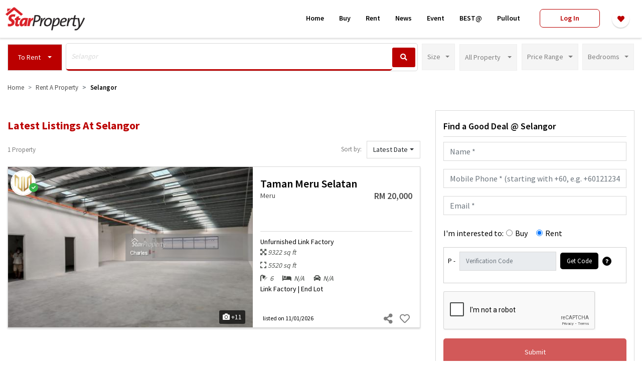

--- FILE ---
content_type: text/html; charset=UTF-8
request_url: https://www.starproperty.my/selangor/to-rent/link-factory/search?taggable_id=3&taggable_type=Location&listing=For%20Rent&min_price=0&max_price=1000000%2B&keywords=Selangor&new_launch_checkbox=on&sub_sales_checkbox=on&auction_checkbox=on
body_size: 202650
content:
<!DOCTYPE html>
<html lang="en">

<head>
    <title>Renting properties in Malaysia | StarProperty</title>

    <!-- Prevent Clickjacking attack via JavaScript -->
    <style id="antiClickjacking">body{display:none !important;}</style>

    <!-- DEFAULT META -->
    <meta charset="utf-8" /><script type="text/javascript">(window.NREUM||(NREUM={})).init={ajax:{deny_list:["bam.nr-data.net"]},feature_flags:["soft_nav"]};(window.NREUM||(NREUM={})).loader_config={licenseKey:"1193c829d0",applicationID:"346149184",browserID:"346152017"};;/*! For license information please see nr-loader-rum-1.308.0.min.js.LICENSE.txt */
(()=>{var e,t,r={163:(e,t,r)=>{"use strict";r.d(t,{j:()=>E});var n=r(384),i=r(1741);var a=r(2555);r(860).K7.genericEvents;const s="experimental.resources",o="register",c=e=>{if(!e||"string"!=typeof e)return!1;try{document.createDocumentFragment().querySelector(e)}catch{return!1}return!0};var d=r(2614),u=r(944),l=r(8122);const f="[data-nr-mask]",g=e=>(0,l.a)(e,(()=>{const e={feature_flags:[],experimental:{allow_registered_children:!1,resources:!1},mask_selector:"*",block_selector:"[data-nr-block]",mask_input_options:{color:!1,date:!1,"datetime-local":!1,email:!1,month:!1,number:!1,range:!1,search:!1,tel:!1,text:!1,time:!1,url:!1,week:!1,textarea:!1,select:!1,password:!0}};return{ajax:{deny_list:void 0,block_internal:!0,enabled:!0,autoStart:!0},api:{get allow_registered_children(){return e.feature_flags.includes(o)||e.experimental.allow_registered_children},set allow_registered_children(t){e.experimental.allow_registered_children=t},duplicate_registered_data:!1},browser_consent_mode:{enabled:!1},distributed_tracing:{enabled:void 0,exclude_newrelic_header:void 0,cors_use_newrelic_header:void 0,cors_use_tracecontext_headers:void 0,allowed_origins:void 0},get feature_flags(){return e.feature_flags},set feature_flags(t){e.feature_flags=t},generic_events:{enabled:!0,autoStart:!0},harvest:{interval:30},jserrors:{enabled:!0,autoStart:!0},logging:{enabled:!0,autoStart:!0},metrics:{enabled:!0,autoStart:!0},obfuscate:void 0,page_action:{enabled:!0},page_view_event:{enabled:!0,autoStart:!0},page_view_timing:{enabled:!0,autoStart:!0},performance:{capture_marks:!1,capture_measures:!1,capture_detail:!0,resources:{get enabled(){return e.feature_flags.includes(s)||e.experimental.resources},set enabled(t){e.experimental.resources=t},asset_types:[],first_party_domains:[],ignore_newrelic:!0}},privacy:{cookies_enabled:!0},proxy:{assets:void 0,beacon:void 0},session:{expiresMs:d.wk,inactiveMs:d.BB},session_replay:{autoStart:!0,enabled:!1,preload:!1,sampling_rate:10,error_sampling_rate:100,collect_fonts:!1,inline_images:!1,fix_stylesheets:!0,mask_all_inputs:!0,get mask_text_selector(){return e.mask_selector},set mask_text_selector(t){c(t)?e.mask_selector="".concat(t,",").concat(f):""===t||null===t?e.mask_selector=f:(0,u.R)(5,t)},get block_class(){return"nr-block"},get ignore_class(){return"nr-ignore"},get mask_text_class(){return"nr-mask"},get block_selector(){return e.block_selector},set block_selector(t){c(t)?e.block_selector+=",".concat(t):""!==t&&(0,u.R)(6,t)},get mask_input_options(){return e.mask_input_options},set mask_input_options(t){t&&"object"==typeof t?e.mask_input_options={...t,password:!0}:(0,u.R)(7,t)}},session_trace:{enabled:!0,autoStart:!0},soft_navigations:{enabled:!0,autoStart:!0},spa:{enabled:!0,autoStart:!0},ssl:void 0,user_actions:{enabled:!0,elementAttributes:["id","className","tagName","type"]}}})());var p=r(6154),m=r(9324);let h=0;const v={buildEnv:m.F3,distMethod:m.Xs,version:m.xv,originTime:p.WN},b={consented:!1},y={appMetadata:{},get consented(){return this.session?.state?.consent||b.consented},set consented(e){b.consented=e},customTransaction:void 0,denyList:void 0,disabled:!1,harvester:void 0,isolatedBacklog:!1,isRecording:!1,loaderType:void 0,maxBytes:3e4,obfuscator:void 0,onerror:void 0,ptid:void 0,releaseIds:{},session:void 0,timeKeeper:void 0,registeredEntities:[],jsAttributesMetadata:{bytes:0},get harvestCount(){return++h}},_=e=>{const t=(0,l.a)(e,y),r=Object.keys(v).reduce((e,t)=>(e[t]={value:v[t],writable:!1,configurable:!0,enumerable:!0},e),{});return Object.defineProperties(t,r)};var w=r(5701);const x=e=>{const t=e.startsWith("http");e+="/",r.p=t?e:"https://"+e};var R=r(7836),k=r(3241);const A={accountID:void 0,trustKey:void 0,agentID:void 0,licenseKey:void 0,applicationID:void 0,xpid:void 0},S=e=>(0,l.a)(e,A),T=new Set;function E(e,t={},r,s){let{init:o,info:c,loader_config:d,runtime:u={},exposed:l=!0}=t;if(!c){const e=(0,n.pV)();o=e.init,c=e.info,d=e.loader_config}e.init=g(o||{}),e.loader_config=S(d||{}),c.jsAttributes??={},p.bv&&(c.jsAttributes.isWorker=!0),e.info=(0,a.D)(c);const f=e.init,m=[c.beacon,c.errorBeacon];T.has(e.agentIdentifier)||(f.proxy.assets&&(x(f.proxy.assets),m.push(f.proxy.assets)),f.proxy.beacon&&m.push(f.proxy.beacon),e.beacons=[...m],function(e){const t=(0,n.pV)();Object.getOwnPropertyNames(i.W.prototype).forEach(r=>{const n=i.W.prototype[r];if("function"!=typeof n||"constructor"===n)return;let a=t[r];e[r]&&!1!==e.exposed&&"micro-agent"!==e.runtime?.loaderType&&(t[r]=(...t)=>{const n=e[r](...t);return a?a(...t):n})})}(e),(0,n.US)("activatedFeatures",w.B)),u.denyList=[...f.ajax.deny_list||[],...f.ajax.block_internal?m:[]],u.ptid=e.agentIdentifier,u.loaderType=r,e.runtime=_(u),T.has(e.agentIdentifier)||(e.ee=R.ee.get(e.agentIdentifier),e.exposed=l,(0,k.W)({agentIdentifier:e.agentIdentifier,drained:!!w.B?.[e.agentIdentifier],type:"lifecycle",name:"initialize",feature:void 0,data:e.config})),T.add(e.agentIdentifier)}},384:(e,t,r)=>{"use strict";r.d(t,{NT:()=>s,US:()=>u,Zm:()=>o,bQ:()=>d,dV:()=>c,pV:()=>l});var n=r(6154),i=r(1863),a=r(1910);const s={beacon:"bam.nr-data.net",errorBeacon:"bam.nr-data.net"};function o(){return n.gm.NREUM||(n.gm.NREUM={}),void 0===n.gm.newrelic&&(n.gm.newrelic=n.gm.NREUM),n.gm.NREUM}function c(){let e=o();return e.o||(e.o={ST:n.gm.setTimeout,SI:n.gm.setImmediate||n.gm.setInterval,CT:n.gm.clearTimeout,XHR:n.gm.XMLHttpRequest,REQ:n.gm.Request,EV:n.gm.Event,PR:n.gm.Promise,MO:n.gm.MutationObserver,FETCH:n.gm.fetch,WS:n.gm.WebSocket},(0,a.i)(...Object.values(e.o))),e}function d(e,t){let r=o();r.initializedAgents??={},t.initializedAt={ms:(0,i.t)(),date:new Date},r.initializedAgents[e]=t}function u(e,t){o()[e]=t}function l(){return function(){let e=o();const t=e.info||{};e.info={beacon:s.beacon,errorBeacon:s.errorBeacon,...t}}(),function(){let e=o();const t=e.init||{};e.init={...t}}(),c(),function(){let e=o();const t=e.loader_config||{};e.loader_config={...t}}(),o()}},782:(e,t,r)=>{"use strict";r.d(t,{T:()=>n});const n=r(860).K7.pageViewTiming},860:(e,t,r)=>{"use strict";r.d(t,{$J:()=>u,K7:()=>c,P3:()=>d,XX:()=>i,Yy:()=>o,df:()=>a,qY:()=>n,v4:()=>s});const n="events",i="jserrors",a="browser/blobs",s="rum",o="browser/logs",c={ajax:"ajax",genericEvents:"generic_events",jserrors:i,logging:"logging",metrics:"metrics",pageAction:"page_action",pageViewEvent:"page_view_event",pageViewTiming:"page_view_timing",sessionReplay:"session_replay",sessionTrace:"session_trace",softNav:"soft_navigations",spa:"spa"},d={[c.pageViewEvent]:1,[c.pageViewTiming]:2,[c.metrics]:3,[c.jserrors]:4,[c.spa]:5,[c.ajax]:6,[c.sessionTrace]:7,[c.softNav]:8,[c.sessionReplay]:9,[c.logging]:10,[c.genericEvents]:11},u={[c.pageViewEvent]:s,[c.pageViewTiming]:n,[c.ajax]:n,[c.spa]:n,[c.softNav]:n,[c.metrics]:i,[c.jserrors]:i,[c.sessionTrace]:a,[c.sessionReplay]:a,[c.logging]:o,[c.genericEvents]:"ins"}},944:(e,t,r)=>{"use strict";r.d(t,{R:()=>i});var n=r(3241);function i(e,t){"function"==typeof console.debug&&(console.debug("New Relic Warning: https://github.com/newrelic/newrelic-browser-agent/blob/main/docs/warning-codes.md#".concat(e),t),(0,n.W)({agentIdentifier:null,drained:null,type:"data",name:"warn",feature:"warn",data:{code:e,secondary:t}}))}},1687:(e,t,r)=>{"use strict";r.d(t,{Ak:()=>d,Ze:()=>f,x3:()=>u});var n=r(3241),i=r(7836),a=r(3606),s=r(860),o=r(2646);const c={};function d(e,t){const r={staged:!1,priority:s.P3[t]||0};l(e),c[e].get(t)||c[e].set(t,r)}function u(e,t){e&&c[e]&&(c[e].get(t)&&c[e].delete(t),p(e,t,!1),c[e].size&&g(e))}function l(e){if(!e)throw new Error("agentIdentifier required");c[e]||(c[e]=new Map)}function f(e="",t="feature",r=!1){if(l(e),!e||!c[e].get(t)||r)return p(e,t);c[e].get(t).staged=!0,g(e)}function g(e){const t=Array.from(c[e]);t.every(([e,t])=>t.staged)&&(t.sort((e,t)=>e[1].priority-t[1].priority),t.forEach(([t])=>{c[e].delete(t),p(e,t)}))}function p(e,t,r=!0){const s=e?i.ee.get(e):i.ee,c=a.i.handlers;if(!s.aborted&&s.backlog&&c){if((0,n.W)({agentIdentifier:e,type:"lifecycle",name:"drain",feature:t}),r){const e=s.backlog[t],r=c[t];if(r){for(let t=0;e&&t<e.length;++t)m(e[t],r);Object.entries(r).forEach(([e,t])=>{Object.values(t||{}).forEach(t=>{t[0]?.on&&t[0]?.context()instanceof o.y&&t[0].on(e,t[1])})})}}s.isolatedBacklog||delete c[t],s.backlog[t]=null,s.emit("drain-"+t,[])}}function m(e,t){var r=e[1];Object.values(t[r]||{}).forEach(t=>{var r=e[0];if(t[0]===r){var n=t[1],i=e[3],a=e[2];n.apply(i,a)}})}},1738:(e,t,r)=>{"use strict";r.d(t,{U:()=>g,Y:()=>f});var n=r(3241),i=r(9908),a=r(1863),s=r(944),o=r(5701),c=r(3969),d=r(8362),u=r(860),l=r(4261);function f(e,t,r,a){const f=a||r;!f||f[e]&&f[e]!==d.d.prototype[e]||(f[e]=function(){(0,i.p)(c.xV,["API/"+e+"/called"],void 0,u.K7.metrics,r.ee),(0,n.W)({agentIdentifier:r.agentIdentifier,drained:!!o.B?.[r.agentIdentifier],type:"data",name:"api",feature:l.Pl+e,data:{}});try{return t.apply(this,arguments)}catch(e){(0,s.R)(23,e)}})}function g(e,t,r,n,s){const o=e.info;null===r?delete o.jsAttributes[t]:o.jsAttributes[t]=r,(s||null===r)&&(0,i.p)(l.Pl+n,[(0,a.t)(),t,r],void 0,"session",e.ee)}},1741:(e,t,r)=>{"use strict";r.d(t,{W:()=>a});var n=r(944),i=r(4261);class a{#e(e,...t){if(this[e]!==a.prototype[e])return this[e](...t);(0,n.R)(35,e)}addPageAction(e,t){return this.#e(i.hG,e,t)}register(e){return this.#e(i.eY,e)}recordCustomEvent(e,t){return this.#e(i.fF,e,t)}setPageViewName(e,t){return this.#e(i.Fw,e,t)}setCustomAttribute(e,t,r){return this.#e(i.cD,e,t,r)}noticeError(e,t){return this.#e(i.o5,e,t)}setUserId(e,t=!1){return this.#e(i.Dl,e,t)}setApplicationVersion(e){return this.#e(i.nb,e)}setErrorHandler(e){return this.#e(i.bt,e)}addRelease(e,t){return this.#e(i.k6,e,t)}log(e,t){return this.#e(i.$9,e,t)}start(){return this.#e(i.d3)}finished(e){return this.#e(i.BL,e)}recordReplay(){return this.#e(i.CH)}pauseReplay(){return this.#e(i.Tb)}addToTrace(e){return this.#e(i.U2,e)}setCurrentRouteName(e){return this.#e(i.PA,e)}interaction(e){return this.#e(i.dT,e)}wrapLogger(e,t,r){return this.#e(i.Wb,e,t,r)}measure(e,t){return this.#e(i.V1,e,t)}consent(e){return this.#e(i.Pv,e)}}},1863:(e,t,r)=>{"use strict";function n(){return Math.floor(performance.now())}r.d(t,{t:()=>n})},1910:(e,t,r)=>{"use strict";r.d(t,{i:()=>a});var n=r(944);const i=new Map;function a(...e){return e.every(e=>{if(i.has(e))return i.get(e);const t="function"==typeof e?e.toString():"",r=t.includes("[native code]"),a=t.includes("nrWrapper");return r||a||(0,n.R)(64,e?.name||t),i.set(e,r),r})}},2555:(e,t,r)=>{"use strict";r.d(t,{D:()=>o,f:()=>s});var n=r(384),i=r(8122);const a={beacon:n.NT.beacon,errorBeacon:n.NT.errorBeacon,licenseKey:void 0,applicationID:void 0,sa:void 0,queueTime:void 0,applicationTime:void 0,ttGuid:void 0,user:void 0,account:void 0,product:void 0,extra:void 0,jsAttributes:{},userAttributes:void 0,atts:void 0,transactionName:void 0,tNamePlain:void 0};function s(e){try{return!!e.licenseKey&&!!e.errorBeacon&&!!e.applicationID}catch(e){return!1}}const o=e=>(0,i.a)(e,a)},2614:(e,t,r)=>{"use strict";r.d(t,{BB:()=>s,H3:()=>n,g:()=>d,iL:()=>c,tS:()=>o,uh:()=>i,wk:()=>a});const n="NRBA",i="SESSION",a=144e5,s=18e5,o={STARTED:"session-started",PAUSE:"session-pause",RESET:"session-reset",RESUME:"session-resume",UPDATE:"session-update"},c={SAME_TAB:"same-tab",CROSS_TAB:"cross-tab"},d={OFF:0,FULL:1,ERROR:2}},2646:(e,t,r)=>{"use strict";r.d(t,{y:()=>n});class n{constructor(e){this.contextId=e}}},2843:(e,t,r)=>{"use strict";r.d(t,{G:()=>a,u:()=>i});var n=r(3878);function i(e,t=!1,r,i){(0,n.DD)("visibilitychange",function(){if(t)return void("hidden"===document.visibilityState&&e());e(document.visibilityState)},r,i)}function a(e,t,r){(0,n.sp)("pagehide",e,t,r)}},3241:(e,t,r)=>{"use strict";r.d(t,{W:()=>a});var n=r(6154);const i="newrelic";function a(e={}){try{n.gm.dispatchEvent(new CustomEvent(i,{detail:e}))}catch(e){}}},3606:(e,t,r)=>{"use strict";r.d(t,{i:()=>a});var n=r(9908);a.on=s;var i=a.handlers={};function a(e,t,r,a){s(a||n.d,i,e,t,r)}function s(e,t,r,i,a){a||(a="feature"),e||(e=n.d);var s=t[a]=t[a]||{};(s[r]=s[r]||[]).push([e,i])}},3878:(e,t,r)=>{"use strict";function n(e,t){return{capture:e,passive:!1,signal:t}}function i(e,t,r=!1,i){window.addEventListener(e,t,n(r,i))}function a(e,t,r=!1,i){document.addEventListener(e,t,n(r,i))}r.d(t,{DD:()=>a,jT:()=>n,sp:()=>i})},3969:(e,t,r)=>{"use strict";r.d(t,{TZ:()=>n,XG:()=>o,rs:()=>i,xV:()=>s,z_:()=>a});const n=r(860).K7.metrics,i="sm",a="cm",s="storeSupportabilityMetrics",o="storeEventMetrics"},4234:(e,t,r)=>{"use strict";r.d(t,{W:()=>a});var n=r(7836),i=r(1687);class a{constructor(e,t){this.agentIdentifier=e,this.ee=n.ee.get(e),this.featureName=t,this.blocked=!1}deregisterDrain(){(0,i.x3)(this.agentIdentifier,this.featureName)}}},4261:(e,t,r)=>{"use strict";r.d(t,{$9:()=>d,BL:()=>o,CH:()=>g,Dl:()=>_,Fw:()=>y,PA:()=>h,Pl:()=>n,Pv:()=>k,Tb:()=>l,U2:()=>a,V1:()=>R,Wb:()=>x,bt:()=>b,cD:()=>v,d3:()=>w,dT:()=>c,eY:()=>p,fF:()=>f,hG:()=>i,k6:()=>s,nb:()=>m,o5:()=>u});const n="api-",i="addPageAction",a="addToTrace",s="addRelease",o="finished",c="interaction",d="log",u="noticeError",l="pauseReplay",f="recordCustomEvent",g="recordReplay",p="register",m="setApplicationVersion",h="setCurrentRouteName",v="setCustomAttribute",b="setErrorHandler",y="setPageViewName",_="setUserId",w="start",x="wrapLogger",R="measure",k="consent"},5289:(e,t,r)=>{"use strict";r.d(t,{GG:()=>s,Qr:()=>c,sB:()=>o});var n=r(3878),i=r(6389);function a(){return"undefined"==typeof document||"complete"===document.readyState}function s(e,t){if(a())return e();const r=(0,i.J)(e),s=setInterval(()=>{a()&&(clearInterval(s),r())},500);(0,n.sp)("load",r,t)}function o(e){if(a())return e();(0,n.DD)("DOMContentLoaded",e)}function c(e){if(a())return e();(0,n.sp)("popstate",e)}},5607:(e,t,r)=>{"use strict";r.d(t,{W:()=>n});const n=(0,r(9566).bz)()},5701:(e,t,r)=>{"use strict";r.d(t,{B:()=>a,t:()=>s});var n=r(3241);const i=new Set,a={};function s(e,t){const r=t.agentIdentifier;a[r]??={},e&&"object"==typeof e&&(i.has(r)||(t.ee.emit("rumresp",[e]),a[r]=e,i.add(r),(0,n.W)({agentIdentifier:r,loaded:!0,drained:!0,type:"lifecycle",name:"load",feature:void 0,data:e})))}},6154:(e,t,r)=>{"use strict";r.d(t,{OF:()=>c,RI:()=>i,WN:()=>u,bv:()=>a,eN:()=>l,gm:()=>s,mw:()=>o,sb:()=>d});var n=r(1863);const i="undefined"!=typeof window&&!!window.document,a="undefined"!=typeof WorkerGlobalScope&&("undefined"!=typeof self&&self instanceof WorkerGlobalScope&&self.navigator instanceof WorkerNavigator||"undefined"!=typeof globalThis&&globalThis instanceof WorkerGlobalScope&&globalThis.navigator instanceof WorkerNavigator),s=i?window:"undefined"!=typeof WorkerGlobalScope&&("undefined"!=typeof self&&self instanceof WorkerGlobalScope&&self||"undefined"!=typeof globalThis&&globalThis instanceof WorkerGlobalScope&&globalThis),o=Boolean("hidden"===s?.document?.visibilityState),c=/iPad|iPhone|iPod/.test(s.navigator?.userAgent),d=c&&"undefined"==typeof SharedWorker,u=((()=>{const e=s.navigator?.userAgent?.match(/Firefox[/\s](\d+\.\d+)/);Array.isArray(e)&&e.length>=2&&e[1]})(),Date.now()-(0,n.t)()),l=()=>"undefined"!=typeof PerformanceNavigationTiming&&s?.performance?.getEntriesByType("navigation")?.[0]?.responseStart},6389:(e,t,r)=>{"use strict";function n(e,t=500,r={}){const n=r?.leading||!1;let i;return(...r)=>{n&&void 0===i&&(e.apply(this,r),i=setTimeout(()=>{i=clearTimeout(i)},t)),n||(clearTimeout(i),i=setTimeout(()=>{e.apply(this,r)},t))}}function i(e){let t=!1;return(...r)=>{t||(t=!0,e.apply(this,r))}}r.d(t,{J:()=>i,s:()=>n})},6630:(e,t,r)=>{"use strict";r.d(t,{T:()=>n});const n=r(860).K7.pageViewEvent},7699:(e,t,r)=>{"use strict";r.d(t,{It:()=>a,KC:()=>o,No:()=>i,qh:()=>s});var n=r(860);const i=16e3,a=1e6,s="SESSION_ERROR",o={[n.K7.logging]:!0,[n.K7.genericEvents]:!1,[n.K7.jserrors]:!1,[n.K7.ajax]:!1}},7836:(e,t,r)=>{"use strict";r.d(t,{P:()=>o,ee:()=>c});var n=r(384),i=r(8990),a=r(2646),s=r(5607);const o="nr@context:".concat(s.W),c=function e(t,r){var n={},s={},u={},l=!1;try{l=16===r.length&&d.initializedAgents?.[r]?.runtime.isolatedBacklog}catch(e){}var f={on:p,addEventListener:p,removeEventListener:function(e,t){var r=n[e];if(!r)return;for(var i=0;i<r.length;i++)r[i]===t&&r.splice(i,1)},emit:function(e,r,n,i,a){!1!==a&&(a=!0);if(c.aborted&&!i)return;t&&a&&t.emit(e,r,n);var o=g(n);m(e).forEach(e=>{e.apply(o,r)});var d=v()[s[e]];d&&d.push([f,e,r,o]);return o},get:h,listeners:m,context:g,buffer:function(e,t){const r=v();if(t=t||"feature",f.aborted)return;Object.entries(e||{}).forEach(([e,n])=>{s[n]=t,t in r||(r[t]=[])})},abort:function(){f._aborted=!0,Object.keys(f.backlog).forEach(e=>{delete f.backlog[e]})},isBuffering:function(e){return!!v()[s[e]]},debugId:r,backlog:l?{}:t&&"object"==typeof t.backlog?t.backlog:{},isolatedBacklog:l};return Object.defineProperty(f,"aborted",{get:()=>{let e=f._aborted||!1;return e||(t&&(e=t.aborted),e)}}),f;function g(e){return e&&e instanceof a.y?e:e?(0,i.I)(e,o,()=>new a.y(o)):new a.y(o)}function p(e,t){n[e]=m(e).concat(t)}function m(e){return n[e]||[]}function h(t){return u[t]=u[t]||e(f,t)}function v(){return f.backlog}}(void 0,"globalEE"),d=(0,n.Zm)();d.ee||(d.ee=c)},8122:(e,t,r)=>{"use strict";r.d(t,{a:()=>i});var n=r(944);function i(e,t){try{if(!e||"object"!=typeof e)return(0,n.R)(3);if(!t||"object"!=typeof t)return(0,n.R)(4);const r=Object.create(Object.getPrototypeOf(t),Object.getOwnPropertyDescriptors(t)),a=0===Object.keys(r).length?e:r;for(let s in a)if(void 0!==e[s])try{if(null===e[s]){r[s]=null;continue}Array.isArray(e[s])&&Array.isArray(t[s])?r[s]=Array.from(new Set([...e[s],...t[s]])):"object"==typeof e[s]&&"object"==typeof t[s]?r[s]=i(e[s],t[s]):r[s]=e[s]}catch(e){r[s]||(0,n.R)(1,e)}return r}catch(e){(0,n.R)(2,e)}}},8362:(e,t,r)=>{"use strict";r.d(t,{d:()=>a});var n=r(9566),i=r(1741);class a extends i.W{agentIdentifier=(0,n.LA)(16)}},8374:(e,t,r)=>{r.nc=(()=>{try{return document?.currentScript?.nonce}catch(e){}return""})()},8990:(e,t,r)=>{"use strict";r.d(t,{I:()=>i});var n=Object.prototype.hasOwnProperty;function i(e,t,r){if(n.call(e,t))return e[t];var i=r();if(Object.defineProperty&&Object.keys)try{return Object.defineProperty(e,t,{value:i,writable:!0,enumerable:!1}),i}catch(e){}return e[t]=i,i}},9324:(e,t,r)=>{"use strict";r.d(t,{F3:()=>i,Xs:()=>a,xv:()=>n});const n="1.308.0",i="PROD",a="CDN"},9566:(e,t,r)=>{"use strict";r.d(t,{LA:()=>o,bz:()=>s});var n=r(6154);const i="xxxxxxxx-xxxx-4xxx-yxxx-xxxxxxxxxxxx";function a(e,t){return e?15&e[t]:16*Math.random()|0}function s(){const e=n.gm?.crypto||n.gm?.msCrypto;let t,r=0;return e&&e.getRandomValues&&(t=e.getRandomValues(new Uint8Array(30))),i.split("").map(e=>"x"===e?a(t,r++).toString(16):"y"===e?(3&a()|8).toString(16):e).join("")}function o(e){const t=n.gm?.crypto||n.gm?.msCrypto;let r,i=0;t&&t.getRandomValues&&(r=t.getRandomValues(new Uint8Array(e)));const s=[];for(var o=0;o<e;o++)s.push(a(r,i++).toString(16));return s.join("")}},9908:(e,t,r)=>{"use strict";r.d(t,{d:()=>n,p:()=>i});var n=r(7836).ee.get("handle");function i(e,t,r,i,a){a?(a.buffer([e],i),a.emit(e,t,r)):(n.buffer([e],i),n.emit(e,t,r))}}},n={};function i(e){var t=n[e];if(void 0!==t)return t.exports;var a=n[e]={exports:{}};return r[e](a,a.exports,i),a.exports}i.m=r,i.d=(e,t)=>{for(var r in t)i.o(t,r)&&!i.o(e,r)&&Object.defineProperty(e,r,{enumerable:!0,get:t[r]})},i.f={},i.e=e=>Promise.all(Object.keys(i.f).reduce((t,r)=>(i.f[r](e,t),t),[])),i.u=e=>"nr-rum-1.308.0.min.js",i.o=(e,t)=>Object.prototype.hasOwnProperty.call(e,t),e={},t="NRBA-1.308.0.PROD:",i.l=(r,n,a,s)=>{if(e[r])e[r].push(n);else{var o,c;if(void 0!==a)for(var d=document.getElementsByTagName("script"),u=0;u<d.length;u++){var l=d[u];if(l.getAttribute("src")==r||l.getAttribute("data-webpack")==t+a){o=l;break}}if(!o){c=!0;var f={296:"sha512-+MIMDsOcckGXa1EdWHqFNv7P+JUkd5kQwCBr3KE6uCvnsBNUrdSt4a/3/L4j4TxtnaMNjHpza2/erNQbpacJQA=="};(o=document.createElement("script")).charset="utf-8",i.nc&&o.setAttribute("nonce",i.nc),o.setAttribute("data-webpack",t+a),o.src=r,0!==o.src.indexOf(window.location.origin+"/")&&(o.crossOrigin="anonymous"),f[s]&&(o.integrity=f[s])}e[r]=[n];var g=(t,n)=>{o.onerror=o.onload=null,clearTimeout(p);var i=e[r];if(delete e[r],o.parentNode&&o.parentNode.removeChild(o),i&&i.forEach(e=>e(n)),t)return t(n)},p=setTimeout(g.bind(null,void 0,{type:"timeout",target:o}),12e4);o.onerror=g.bind(null,o.onerror),o.onload=g.bind(null,o.onload),c&&document.head.appendChild(o)}},i.r=e=>{"undefined"!=typeof Symbol&&Symbol.toStringTag&&Object.defineProperty(e,Symbol.toStringTag,{value:"Module"}),Object.defineProperty(e,"__esModule",{value:!0})},i.p="https://js-agent.newrelic.com/",(()=>{var e={374:0,840:0};i.f.j=(t,r)=>{var n=i.o(e,t)?e[t]:void 0;if(0!==n)if(n)r.push(n[2]);else{var a=new Promise((r,i)=>n=e[t]=[r,i]);r.push(n[2]=a);var s=i.p+i.u(t),o=new Error;i.l(s,r=>{if(i.o(e,t)&&(0!==(n=e[t])&&(e[t]=void 0),n)){var a=r&&("load"===r.type?"missing":r.type),s=r&&r.target&&r.target.src;o.message="Loading chunk "+t+" failed: ("+a+": "+s+")",o.name="ChunkLoadError",o.type=a,o.request=s,n[1](o)}},"chunk-"+t,t)}};var t=(t,r)=>{var n,a,[s,o,c]=r,d=0;if(s.some(t=>0!==e[t])){for(n in o)i.o(o,n)&&(i.m[n]=o[n]);if(c)c(i)}for(t&&t(r);d<s.length;d++)a=s[d],i.o(e,a)&&e[a]&&e[a][0](),e[a]=0},r=self["webpackChunk:NRBA-1.308.0.PROD"]=self["webpackChunk:NRBA-1.308.0.PROD"]||[];r.forEach(t.bind(null,0)),r.push=t.bind(null,r.push.bind(r))})(),(()=>{"use strict";i(8374);var e=i(8362),t=i(860);const r=Object.values(t.K7);var n=i(163);var a=i(9908),s=i(1863),o=i(4261),c=i(1738);var d=i(1687),u=i(4234),l=i(5289),f=i(6154),g=i(944),p=i(384);const m=e=>f.RI&&!0===e?.privacy.cookies_enabled;function h(e){return!!(0,p.dV)().o.MO&&m(e)&&!0===e?.session_trace.enabled}var v=i(6389),b=i(7699);class y extends u.W{constructor(e,t){super(e.agentIdentifier,t),this.agentRef=e,this.abortHandler=void 0,this.featAggregate=void 0,this.loadedSuccessfully=void 0,this.onAggregateImported=new Promise(e=>{this.loadedSuccessfully=e}),this.deferred=Promise.resolve(),!1===e.init[this.featureName].autoStart?this.deferred=new Promise((t,r)=>{this.ee.on("manual-start-all",(0,v.J)(()=>{(0,d.Ak)(e.agentIdentifier,this.featureName),t()}))}):(0,d.Ak)(e.agentIdentifier,t)}importAggregator(e,t,r={}){if(this.featAggregate)return;const n=async()=>{let n;await this.deferred;try{if(m(e.init)){const{setupAgentSession:t}=await i.e(296).then(i.bind(i,3305));n=t(e)}}catch(e){(0,g.R)(20,e),this.ee.emit("internal-error",[e]),(0,a.p)(b.qh,[e],void 0,this.featureName,this.ee)}try{if(!this.#t(this.featureName,n,e.init))return(0,d.Ze)(this.agentIdentifier,this.featureName),void this.loadedSuccessfully(!1);const{Aggregate:i}=await t();this.featAggregate=new i(e,r),e.runtime.harvester.initializedAggregates.push(this.featAggregate),this.loadedSuccessfully(!0)}catch(e){(0,g.R)(34,e),this.abortHandler?.(),(0,d.Ze)(this.agentIdentifier,this.featureName,!0),this.loadedSuccessfully(!1),this.ee&&this.ee.abort()}};f.RI?(0,l.GG)(()=>n(),!0):n()}#t(e,r,n){if(this.blocked)return!1;switch(e){case t.K7.sessionReplay:return h(n)&&!!r;case t.K7.sessionTrace:return!!r;default:return!0}}}var _=i(6630),w=i(2614),x=i(3241);class R extends y{static featureName=_.T;constructor(e){var t;super(e,_.T),this.setupInspectionEvents(e.agentIdentifier),t=e,(0,c.Y)(o.Fw,function(e,r){"string"==typeof e&&("/"!==e.charAt(0)&&(e="/"+e),t.runtime.customTransaction=(r||"http://custom.transaction")+e,(0,a.p)(o.Pl+o.Fw,[(0,s.t)()],void 0,void 0,t.ee))},t),this.importAggregator(e,()=>i.e(296).then(i.bind(i,3943)))}setupInspectionEvents(e){const t=(t,r)=>{t&&(0,x.W)({agentIdentifier:e,timeStamp:t.timeStamp,loaded:"complete"===t.target.readyState,type:"window",name:r,data:t.target.location+""})};(0,l.sB)(e=>{t(e,"DOMContentLoaded")}),(0,l.GG)(e=>{t(e,"load")}),(0,l.Qr)(e=>{t(e,"navigate")}),this.ee.on(w.tS.UPDATE,(t,r)=>{(0,x.W)({agentIdentifier:e,type:"lifecycle",name:"session",data:r})})}}class k extends e.d{constructor(e){var t;(super(),f.gm)?(this.features={},(0,p.bQ)(this.agentIdentifier,this),this.desiredFeatures=new Set(e.features||[]),this.desiredFeatures.add(R),(0,n.j)(this,e,e.loaderType||"agent"),t=this,(0,c.Y)(o.cD,function(e,r,n=!1){if("string"==typeof e){if(["string","number","boolean"].includes(typeof r)||null===r)return(0,c.U)(t,e,r,o.cD,n);(0,g.R)(40,typeof r)}else(0,g.R)(39,typeof e)},t),function(e){(0,c.Y)(o.Dl,function(t,r=!1){if("string"!=typeof t&&null!==t)return void(0,g.R)(41,typeof t);const n=e.info.jsAttributes["enduser.id"];r&&null!=n&&n!==t?(0,a.p)(o.Pl+"setUserIdAndResetSession",[t],void 0,"session",e.ee):(0,c.U)(e,"enduser.id",t,o.Dl,!0)},e)}(this),function(e){(0,c.Y)(o.nb,function(t){if("string"==typeof t||null===t)return(0,c.U)(e,"application.version",t,o.nb,!1);(0,g.R)(42,typeof t)},e)}(this),function(e){(0,c.Y)(o.d3,function(){e.ee.emit("manual-start-all")},e)}(this),function(e){(0,c.Y)(o.Pv,function(t=!0){if("boolean"==typeof t){if((0,a.p)(o.Pl+o.Pv,[t],void 0,"session",e.ee),e.runtime.consented=t,t){const t=e.features.page_view_event;t.onAggregateImported.then(e=>{const r=t.featAggregate;e&&!r.sentRum&&r.sendRum()})}}else(0,g.R)(65,typeof t)},e)}(this),this.run()):(0,g.R)(21)}get config(){return{info:this.info,init:this.init,loader_config:this.loader_config,runtime:this.runtime}}get api(){return this}run(){try{const e=function(e){const t={};return r.forEach(r=>{t[r]=!!e[r]?.enabled}),t}(this.init),n=[...this.desiredFeatures];n.sort((e,r)=>t.P3[e.featureName]-t.P3[r.featureName]),n.forEach(r=>{if(!e[r.featureName]&&r.featureName!==t.K7.pageViewEvent)return;if(r.featureName===t.K7.spa)return void(0,g.R)(67);const n=function(e){switch(e){case t.K7.ajax:return[t.K7.jserrors];case t.K7.sessionTrace:return[t.K7.ajax,t.K7.pageViewEvent];case t.K7.sessionReplay:return[t.K7.sessionTrace];case t.K7.pageViewTiming:return[t.K7.pageViewEvent];default:return[]}}(r.featureName).filter(e=>!(e in this.features));n.length>0&&(0,g.R)(36,{targetFeature:r.featureName,missingDependencies:n}),this.features[r.featureName]=new r(this)})}catch(e){(0,g.R)(22,e);for(const e in this.features)this.features[e].abortHandler?.();const t=(0,p.Zm)();delete t.initializedAgents[this.agentIdentifier]?.features,delete this.sharedAggregator;return t.ee.get(this.agentIdentifier).abort(),!1}}}var A=i(2843),S=i(782);class T extends y{static featureName=S.T;constructor(e){super(e,S.T),f.RI&&((0,A.u)(()=>(0,a.p)("docHidden",[(0,s.t)()],void 0,S.T,this.ee),!0),(0,A.G)(()=>(0,a.p)("winPagehide",[(0,s.t)()],void 0,S.T,this.ee)),this.importAggregator(e,()=>i.e(296).then(i.bind(i,2117))))}}var E=i(3969);class I extends y{static featureName=E.TZ;constructor(e){super(e,E.TZ),f.RI&&document.addEventListener("securitypolicyviolation",e=>{(0,a.p)(E.xV,["Generic/CSPViolation/Detected"],void 0,this.featureName,this.ee)}),this.importAggregator(e,()=>i.e(296).then(i.bind(i,9623)))}}new k({features:[R,T,I],loaderType:"lite"})})()})();</script>
    <meta name="viewport" content="width=device-width, initial-scale=1, user-scalable=no" />
    <meta name="theme-color" content="#2680eb">
    <!-- END DEFAULT META -->

    
        <meta name="description" content="Found 1 Link Factory to buy in Selangor. Many properties for sale in Selangor by properyty developers, professional agents and owners">
    
        
    <!-- Google Tag Manager -->
	<script>(function(w,d,s,l,i){w[l]=w[l]||[];w[l].push({'gtm.start':
	new Date().getTime(),event:'gtm.js'});var f=d.getElementsByTagName(s)[0],
	j=d.createElement(s),dl=l!='dataLayer'?'&l='+l:'';j.async=true;j.src=
	'https://www.googletagmanager.com/gtm.js?id='+i+dl;f.parentNode.insertBefore(j,f);
	})(window,document,'script','dataLayer','GTM-P83BX25');</script>
	<!-- End Google Tag Manager -->
    <script src='//cdnt.netcoresmartech.com/smartechclient.js'></script>
<script>
if (typeof smartech !== 'undefined') {
    smartech('create', 'ADGMOT35CHFLVDHBJNIG50K968A1M28Q20RGSO51KBS72OA2SHGG');
    smartech('register', '8706078745fa99efc45a5411005b5527');
    smartech('identify', '');
    smartech('dispatch',1,{});
}
</script>    <!-- Trovit Pixel Code -->
<script type="text/javascript">
(function(i,s,o,g,r,a,m){i['TrovitAnalyticsObject']=r;i[r]=i[r]||function(){
(i[r].q=i[r].q||[]).push(arguments)},i[r].l=1*new Date();a=s.createElement(o),
m=s.getElementsByTagName(o)[0];a.async=1;a.src=g;m.parentNode.insertBefore(a,m)
})(window,document,'script','https://analytics.trovit.com/trovit-analytics.js','ta');

ta('init', 'my', 1, '0d7e3c487df1687986ab85a6c14bbf46');
// ta('send', 'lead'); // put in lead submit action (contact_property_agent)
</script>
<!-- End Trovit Pixel Code -->
    <!-- CSRF Token -->
    <meta name="csrf-token" content="ksSPAirNI0WZfMNLsMwKww0CMNlZ0UBHapliXcd3">
    <!-- END CSRF Token -->

    <!-- FAVICON -->
    <link href="https://www.starproperty.my/images/favicon.png" rel="icon" type="image/x-icon" />
    <!-- END FAVICON -->

    <!-- CANONICAL URL -->
                <link rel="canonical" href="http://www.starproperty.my/selangor/to-rent/link-factory/search?auction_checkbox=on&amp;keywords=Selangor&amp;listing=For%20Rent&amp;max_price=1000000%2B&amp;min_price=0&amp;new_launch_checkbox=on&amp;sub_sales_checkbox=on&amp;taggable_id=3&amp;taggable_type=Location" />
        <!-- END CANONICAL URL -->

    <!-- STYLE -->
    <link rel="stylesheet" href="/css/v1/bootstrap.min.css?id=6dec8738cfcfc6585e2d">
    <link rel="stylesheet" href="/css/v1/style.css?id=56e991a29a35b9353037">
    <link rel="stylesheet" href="/css/v1/all.css?id=b5090ea7fd03c6bf9329">
    <link rel="stylesheet" href="/css/v1/nouislider.min.css?id=4927cd52b7890b5c7b36">
    <link rel="stylesheet" href="/css/v1/bootstrap-select.min.css?id=21cc5aea03e9cf939057">
    <link rel="stylesheet" href="/css/v1/slick.css?id=b06073c5a23326dcc332">
    <link rel="stylesheet" href="/css/v1/slick-theme.css?id=bb4dfbdde8f2a8d4018c">
    <link rel="stylesheet" href="/css/v1/sweetalert.css?id=319f8f3763e3959e5c34">
    <link rel="stylesheet" href="/css/v1/jquery.scrolling-tabs.min.css?id=3e0e0759b42c2dc8476b">
    <link rel="stylesheet" href="/css/v1/fresco.css?id=c5ce145ce0d098c2d40e">
    <link rel="stylesheet" href="/css/app.css?id=b670c36a26dd690aea03">
    <!-- END STYLE -->

    <!-- FONT -->
    <link rel="stylesheet" type="text/css" href="https://fonts.googleapis.com/css?family=Lato:300,300i,400,400i,700,700i,900,900i&display=swap" />
    <!-- END FONT -->

    <!-- CDP Web Insight -->
    <script type = "text/javascript" >
        var _portalId = "564891087";

        var _propId = "565037178";

        var _ATM_TRACKING_ASSOCIATE_UTM = 0;
        var _CDP_GA_ACCOUNT_TRACKING_ID = "UA-10158314-1";

        var _cdp365Analytics = {
            default_event: 0,
            first_party_domain: ".starproperty.my",
            dims: {
                users: {
                    origin_source: "Star Property"
                }
            }
        };

        (function() {
            var w = window;
            if (w.web_event) return;
            var a = window.web_event = function() {
                a.queue.push(arguments);
            }
            a.propId = _propId;
            a.track = a;
            a.queue = [];
            var e = document.createElement("script");
            e.type = "text/javascript", e.async = !0, e.src = "//st-a.cdp.asia/insight.js";
            var t = document.getElementsByTagName("script")[0];
            t.parentNode.insertBefore(e, t)
        })(); </script>
    <!-- End CDP Web Insight -->

    
    
<link rel="stylesheet" href="/css/v1/jquery-ui.min.css?id=8eafe54438803ae6a891">
    
    <noscript>
        <link rel="stylesheet" href="/css/v1/noscript.css?id=07845c012e7ad92d659a" />
    </noscript>
</head>

<body>
    <script src="/js/v1/jquery.min.js?id=c9a1b0aa0167c8a4df72"></script>
<script src="/js/v1/jquery-ui.min.js?id=d67a4d0bddf71ab21fcd"></script>
<script src="/js/v1/jquery-ui-autocomplete-scroll.min.js?id=3bcea3cd123b949fc183"></script>
<script src="/js/v1/bootstrap.bundle.min.js?id=b41fe9374205bd087a4d"></script>
<script src="/js/v1/slick.min.js?id=777da4aaf5b960636dec"></script>
<script src="/js/v1/mobile-chrome-vh-fix.js?id=d94580a71d64c8685afb"></script>
<script src="/js/v1/nouislider.min.js?id=d0a94f1fc88476648cf0"></script>
<script src="/js/v1/bootstrap-select.min.js?id=111c6a09cf35e4bacb0e"></script>
<script src="/js/v1/sweetalert.js?id=61d70850c2aba8b8ea4f"></script>
<script src="/js/v1/validator.js?id=b386aca1ca524e6751bb"></script>
<script src="/js/v1/loadingoverlay.js?id=7fbb8714ec88d0940cc7"></script>
<script src="/js/v1/js-cookie.js?id=0d7c41145a24ce24dca1"></script>
<script src="/js/v1/page.js?id=f4c50472c559f3d2f7a9"></script>
<script src="/js/v1/jquery.scrolling-tabs.min.js?id=c1b02183315eff1da0a5"></script>
<script src="/js/v1/fresco.min.js?id=f512ef90d5202a7c7832"></script>

    <!-- Content -->
    <div class="modal fade" id="modal-enquiries" aria-hidden="true">
  <div class="modal-dialog modal-dialog-centered">
    <div class="modal-content">
        <form method="POST" class="calculator py-4" id="send-enquiry-form">
            <button type="button" class="close" data-dismiss="modal">×</button>
            <div class="form__body">
                <input type="hidden" id="enqueriesIds" name="enqueriesIds" value="">
                <input type="hidden" id="formName" name="formName" value="">
                <div class="form-group">
                    <label id="formTitle">Send Enquiries to Agent</label>
                </div>
                <div class="form-group">
                    <input type="text" class="form-control mt-2" placeholder="Name *" id="enquiry_name" name="name" required>
                    <div class="help-block with-errors" style="margin-top: 20px;"></div>
                </div>
                <div class="form-group">
                    <input type="tel" class="form-control mt-2" placeholder="Mobile Phone * (starting with +60, e.g. +60121234567)" pattern="^\+60[0-9]{7,10}$" id="enquiry_phone" name="mobile" required>
                    <div class="help-block with-errors" style="margin-top: 20px;"></div>
                </div>
                <div class="form-group">
                    <input type="email" class="form-control mt-2" placeholder="Email *" id="enquiry_email" name="email" required>
                    <div class="help-block with-errors" style="margin-top: 20px;"></div>
                </div>
                <div class="text-center">
                    <button type="submit" class="search__button button--darkblue btn mt-4">
                    Submit
                    </button>
                </div>
            </div>
        </form>
    </div>
  </div>
</div>

    <div class="sticky-holder">
        <nav class="navbar navbar-expand-lg sticky navbar-trans fixed">
            <button class="navbar-toggler" type="button" data-toggle="collapse" data-target="#collapsibleNavbar">
                <i class="fas fa-bars"></i>
            </button>
            <a class="navbar-brand" href="https://www.starproperty.my">
                <img src="https://www.starproperty.my/images/sp-logo.png" alt="StarProperty">
            </a>
            <div class="collapse navbar-collapse" id="collapsibleNavbar">
                <div class="navigation__header">
                    <!-- Toggler/collapsible Button -->
                    <button class="navbar-toggler" type="button" data-toggle="collapse"
                        data-target="#collapsibleNavbar">
                        <i class="fas fa-bars"></i>
                    </button>
                    <a class="navbar-brand" href="#">
                        <img src="https://www.starproperty.my/images/sp-logo.png" alt="StarProperty">
                    </a>
                    <div class="bookmark">
                        <div class="btn bookmark__button button--circle button__fav dropdown-toggle"
                            id="dropdownMenuButton" data-toggle="dropdown" aria-haspopup="true"
                            aria-expanded="false">
                            <i class="fas fa-heart"></i>
                        </div>
                        <div class="bookmark__count">
                        </div>
                    </div>
                </div>
                <div class="navigation__account navigation__account--loggedin">
                    <div class="navigation__message text-center">
                            <a class="nav-link" href="https://connect.starproperty.my" >
                                <span id="log-txt-mob">Log In</span>
                            </a>
                        <div id="reg">
                            <p>New to Star Property?</p>
                            <a href="https://connect.starproperty.my/auth/register" target="_blank">
                                Register an account
                            </a>
                        </div>
                    </div>
                </div>
                <!-- <div class="navigation__account navigation__account--loggedout">
                    <div class="navigation__avatar">
                        <img src="http://placehold.it/100x100" alt="">
                    </div>
                    <div class="navigation__userdetails">
                        <div class="userwelcome">
                            Welcome, Name
                        </div>
                        <div class="btn navigation__button-logout">
                            Log Out
                        </div>
                    </div>
                </div> -->
                                <ul class="navbar-nav ml-auto navigation__body">
                    <li class="nav-item ">
                        <a class="nav-link" href="https://www.starproperty.my">Home</a>
                    </li>
                    <li class="nav-item dropdown ">
                        <a class="nav-link dropdown-toggle navigation__dropdownlink" data-toggle="dropdown"
                            href="#">Buy</a>
                        <div class="dropdown-menu navigation__dropdown">
                            <div class="navigation__submenu">
                                <a class="dropdown-item black" href="https://www.starproperty.my/to-buy">
                                    For Sale <i class="fas fa-chevron-right"></i>
                                </a>
                                                                <a class="dropdown-item" href="https://www.starproperty.my/to-buy/new-launch">
                                    New Launch
                                </a>
                                <a class="dropdown-item" href="https://www.starproperty.my/to-buy/sub-sale">
                                    Sub Sale
                                </a>
                                <a class="dropdown-item" href="https://www.starproperty.my/to-buy/auction">
                                    Auction
                                </a>
                                <a class="dropdown-item" href="https://www.starproperty.my/virtual-homes">
                                    Virtual Tour of Homes
                                </a>
                                
                                <a class="dropdown-item" href="https://www.starproperty.my/property-insights">
                                    Property Insights & Reviews
                                </a>
                            </div>
                        </div>
                    </li>
                    <li class="nav-item ">
                        <a class="nav-link" href="https://www.starproperty.my/to-rent">Rent</a>
                    </li>
                    <li class="nav-item dropdown ">
                        <a class="nav-link dropdown-toggle navigation__dropdownlink" data-toggle="dropdown"
                            href="#">News</a>
                        <div class="dropdown-menu navigation__dropdown">
                            <div class="navigation__submenu">
                                <a class="dropdown-item black"
                                    href="https://www.starproperty.my/news">
                                        All News
                                </a>
                                <a class="dropdown-item"
                                    href="https://www.starproperty.my/news/property-news">
                                        Property News
                                </a>
                                <a class="dropdown-item"
                                    href="https://www.starproperty.my/news/home-living-and-lifestyle">
                                        Home, Living & Lifestyle
                                </a>
                                <a class="dropdown-item"
                                    href="https://www.starproperty.my/news/featured-developments">
                                        Featured Development
                                </a>
                                <a class="dropdown-item"
                                    href="https://www.starproperty.my/news/events-and-seminars">
                                        Events & Seminars
                                </a>
                                <a class="dropdown-item"
                                    href="https://www.starproperty.my/news/starproperty-tv">
                                        StarProperty TV
                                </a>
                                <a class="dropdown-item"
                                    href="https://www.starproperty.my/news/investment">
                                        Investment
                                </a>
                                <a class="dropdown-item"
                                    href="https://www.starproperty.my/news/property-trend">
                                    潮樓文摘
                                </a>
                            </div>
                        </div>
                    </li>
                    <li class="nav-item dropdown ">
                        <a class="nav-link dropdown-toggle navigation__dropdownlink" data-toggle="dropdown"
                            href="#">Event</a>
                        <div class="dropdown-menu navigation__dropdown">
                            <div class="navigation__submenu">
                                <a class="dropdown-item" target="_blank" href="https://fair.starproperty.my">
                                    Fair
                                </a>
                                <a class="dropdown-item" target="_blank" href="https://www.starproperty.my/events/digital-fair">
                                    Digital Fair
                                </a>
                                <a class="dropdown-item" target="_blank" href="https://malaysiadeveloperawards.com.my">
                                    Malaysia Developer Awards
                                </a>
                                <a class="dropdown-item" target="_blank" href="https://awards.starproperty.my">
                                    Developer Awards
                                </a>
                                <a class="dropdown-item" target="_blank" href="http://srea.starproperty.my">
                                    Agent Awards
                                </a>
                            </div>
                        </div>
                    </li>
                    <li class="nav-item dropdown">
                        <a class="nav-link dropdown-toggle navigation__dropdownlink"
                        data-toggle="dropdown"
                        href="#">BEST@</a>
                        <div class="dropdown-menu navigation__dropdown">
                            <div class="navigation__submenu">
                                <!-- <a class="dropdown-item" target="_blank"
                                href="https://best.starproperty.my/">
                                    Best@ Overview
                                </a> -->
                                <a class="dropdown-item" target="_blank"
                                href="https://best.starproperty.my/skyworld/">
                                    Best@ SkyWorld
                                </a>
                                <a class="dropdown-item" target="_blank"
                                href="https://best.starproperty.my/bestmalaysia/">
                                    Best@ Malaysia
                                </a>
                                <a class="dropdown-item" target="_blank"
                                href="https://best.starproperty.my/bangsar-south/">
                                    Best@ Bangsar South
                                </a>
                                <a class="dropdown-item" target="_blank"
                                href="https://best.starproperty.my/putrajaya/">
                                    Best@ Putrajaya
                                </a>
                                <a class="dropdown-item" target="_blank"
                                href="https://best.starproperty.my/old-klang-road/">
                                    Best@ Old Klang Road
                                </a>
                                <a class="dropdown-item" target="_blank"
                                href="https://best.starproperty.my/golden-triangle/">
                                    Best@ Golden Triangle
                                </a>
                                <a class="dropdown-item" target="_blank"
                                href="https://best.starproperty.my/cheras/">
                                    Best@ Cheras
                                </a>
                                <a class="dropdown-item" target="_blank"
                                href="https://best.starproperty.my/shah-alam/">
                                    Best@ Shah Alam
                                </a>
                                <a class="dropdown-item" target="_blank"
                                href="https://best.starproperty.my/bukit-jalil/">
                                    Best@ Bukit Jalil
                                </a>
                            </div>
                        </div>
                    </li>

                    <li class="nav-item dropdown">
                        <a class="nav-link dropdown-toggle navigation__dropdownlink" data-toggle="dropdown" href="#" id="pullout">Pullout</a>
                        <div id="pullout_items" class="dropdown-menu navigation__dropdown">
                            <div class="navigation__submenu">
                                <!-- Start Pullout Menu Desktop Section -->
                                <div id="pullout_items_desktop" class="d-none d-md-block">
                                </div>
                                <!-- Pullout Menu Desktop Section End -->

                                <!-- Start Pullout Menu Mobile Section -->
                                <div id="pullout_items_mobile" class="d-block d-block d-md-none">
                                    <a class="dropdown-item" target="_blank" href="https://www.starproperty.my/pullout/2026">Pullout 2026</a><a class="dropdown-item" target="_blank" href="https://www.starproperty.my/pullout/2025">Pullout 2025</a><a class="dropdown-item" target="_blank" href="https://www.starproperty.my/pullout/2024">Pullout 2024</a><a class="dropdown-item" target="_blank" href="https://www.starproperty.my/pullout/2023">Pullout 2023</a><a class="dropdown-item" target="_blank" href="https://www.starproperty.my/pullout/2022">Pullout 2022</a><a class="dropdown-item" target="_blank" href="https://www.starproperty.my/pullout/2021">Pullout 2021</a><a class="dropdown-item" target="_blank" href="https://www.starproperty.my/pullout/2020">Pullout 2020</a>                                </div>
                                <!-- Pullout Menu Mobile Section End -->
                            </div>
                        </div>
                    </li>
                        
                    <li class="d-none d-sm-block">
                        <a class="" href="https://connect.starproperty.my">
                            <div class="btn button--login ml-4 mr-4" id="log-txt">
                                Log In
                            </div>
                        </a>
                    </li>
                </ul>
                <div class="navigation__footer navigation__footer-mobile">
                    <ul>
                        <li>
                            <a href="https://www.starproperty.my/faq">FAQ</a>
                        </li>
                        <li>
                            <a href="https://www.starproperty.my/help">Help</a>
                        </li>
                    </ul>
                </div>
            </div>
            <div class="bookmark dropdown" >
                <div class="btn bookmark__button button--circle button__fav button--white dropdown-toggle"
                        id="dropdownMenuButton" aria-haspopup="true" aria-expanded="false">
                    <i class="fas fa-heart"></i>
                </div>
                <div class="bookmark__count" style="display: none;"></div>
                <div class="bookmark__content dropdown-menu" aria-labelledby="dropdownMenuButton" id="dropdownBM">
                    <div class="bookmark__properties" id="list_all_bookmark" style="display: none;">
                        <div id="bookmark_properties_divider">
                            <div class="divider">
                                <div class="divider__title pb-2">
                                    Bookmarked Properties
                                </div>
                                <span>
                                    Developer Properties
                                </span>
                                <span class="float-right">
                                    <a href="/bookmark/all_bookmark?type=properties" class="bookmark__link">See All</a>
                                </span>
                            </div>
                            <div id="bookmark_list_properties">
                            </div>
                            <div class="clearfix"></div>
                            <div class="bookmark__buttons mt-4 mb-2">
                                <div class="btn button--ghost button--redtxt compareBookmark" id="compare_properties" >
                                    Compare
                                </div><a href="#" class="nav-afford" data-toggle="modal" data-target="#modal-enquiries">
                                    <div class="btn button--bordered button--red sendEnquiry" id="enquiries_properties">
                                        Send Enquiries
                                    </div>
                                </a>
                            </div>
                        </div>
                        <div id="bookmark_classifieds_divider">
                            <div class="divider">
                                <span>
                                    Others
                                </span>
                                <span class="float-right">
                                    <a href="/bookmark/all_bookmark?type=classifieds" class="bookmark__link">See All</a>
                                </span>
                            </div>
                            <div id="bookmark_list_classifieds">

                            </div>
                            <div class="clearfix"></div>
                            <div class="bookmark__buttons mt-4 mb-2">
                                <div class="btn button--ghost button--redtxt compareBookmark" id="compare_classifieds">
                                    Compare
                                </div>
                                <div class="btn button--bordered button--red sendEnquiry" id="enquiries_classifieds">
                                    Send Enquiries
                                </div>
                            </div>
                        </div>
                        <div class="bookmark__articles">
                            <div id="bookmark_news_divider">
                                <div class="divider">Bookmarked Articles
                                <span class="float-right"><a href="/bookmark/all_bookmark?type=news" class="bookmark__link">See
                                        All</a></span>
                                <div id="bookmark_list_news">

                                </div>
                                <div class="clearfix"></div>
                                </div>
                            </div>
                        </div>
                    </div>
                    <div class="bookmark__properties" id="load_bookmark">
                        <div class="bookmark__empty p10">
                            <div class="text-center">
                                <i class="fas fa-heart fa-2x"></i>
                                <h3>My Bookmark List</h3><br>
                                <p>
                                    <a href="javascript:void(0);" onclick="redirectLogin()">Load my saved bookmarks</a>, or<br>
                                    Click <i class="fas fa-heart"></i> to add new bookmark.
                                </p>
                            </div>
                        </div>
                    </div>
                    <div class="bookmark__properties" id="no_bookmark" style="display: none;">
                        <div class="bookmark__empty p10">
                            <div class="text-center">
                                <i class="fas fa-heart fa-2x"></i>
                                <h3>My Bookmark List</h3><br>
                                <p>
                                    There are no bookmarks yet.<br>
                                    Click <i class="fas fa-heart"></i> to add new bookmark.
                                </p>
                            </div>
                        </div>
                    </div>
                </div>
            </div>
        </nav>
    </div>

        
<script type="text/javascript">
// generate scroll box when pullout menu items for desktop exceeding max items
var currentItem = 0;
var maxItems = 10;
var pulloutMenuItems = [];

;
            pulloutMenuItems.push('<a class="dropdown-item" href="https://www.starproperty.my/pullout/2026">Pullout 2026</a>');
            pulloutMenuItems.push('<a class="dropdown-item" href="https://www.starproperty.my/pullout/2025">Pullout 2025</a>');
            pulloutMenuItems.push('<a class="dropdown-item" href="https://www.starproperty.my/pullout/2024">Pullout 2024</a>');
            pulloutMenuItems.push('<a class="dropdown-item" href="https://www.starproperty.my/pullout/2023">Pullout 2023</a>');
            pulloutMenuItems.push('<a class="dropdown-item" href="https://www.starproperty.my/pullout/2022">Pullout 2022</a>');
            pulloutMenuItems.push('<a class="dropdown-item" href="https://www.starproperty.my/pullout/2021">Pullout 2021</a>');
            pulloutMenuItems.push('<a class="dropdown-item" href="https://www.starproperty.my/pullout/2020">Pullout 2020</a>');
    
function desktopPulloutMenuScrollbox(step = 0, showed = false) {
    var pulloutItems = $('#pullout_items_desktop');
    if (pulloutItems.length > 0) {
        currentItem = Math.min(Math.max(currentItem + step, 0), pulloutMenuItems.length - maxItems);

        pulloutItems.html('');

        if (pulloutMenuItems.length > maxItems) {
            var scrollStyle = 'width: 100%; text-align: center; vertical-align: text-top; margin: 0; padding: 0; user-select: none;';
            if (currentItem > 0) {
                // more to scroll up
                scrollStyle = scrollStyle + ' cursor: pointer;';
            } else {
                // no more to scroll up
                scrollStyle = scrollStyle + '  cursor: auto; color: #c0c0c0;';
            }
            pulloutItems.append('<i class="fas fa-sort-up" style="' + scrollStyle + '" onmousedown="desktopPulloutMenuScrollbox(-1, true)"></i>');
        }

        for (let i = currentItem; i < Math.min(pulloutMenuItems.length, currentItem + maxItems); i++) {
            pulloutItems.append(pulloutMenuItems[i]);
        }

        if (pulloutMenuItems.length > maxItems) {
            var scrollStyle = 'width: 100%; text-align: center; vertical-align: text-top; margin: 0; padding: 0; user-select: none;';
            if (currentItem < (pulloutMenuItems.length - maxItems)) {
                // more to scroll down
                scrollStyle = scrollStyle + ' cursor: pointer;';
            } else {
                // no more to scroll down
                scrollStyle = scrollStyle + '  cursor: auto; color: #c0c0c0;';
            }
            pulloutItems.append('<i class="fas fa-sort-down" style="' + scrollStyle + '" onmousedown="desktopPulloutMenuScrollbox(1, true)"></i>');
        }

        if (showed) {
            $('#pullout_items').addClass('show');
        }
    }
}

$(document).ready(function () {
    //ENABLE VALIDATION JS
    $("#send-enquiry-form").validator().on('valid.bs.validator', function (e) {
        var element = $(e.relatedTarget);
        element.addClass('valid');
        element.removeClass('invalid');
    })
    .on('invalid.bs.validator', function (e) {
        var element = $(e.relatedTarget);
        element.focus();
        element.addClass('invalid');
        element.removeClass('valid');
    });
    //END ENABLE VALIDATION JS

    desktopPulloutMenuScrollbox(0, false);
});
</script>

    <div id="messageAlert">
  
  
  
  
  
  </div>
    <div class="container content py-6">
    <!-- Search Ver.2 -->
    <!-- Search Ver.2 -->

<!-- Banner Event -->

<form id="listing_search_form" action="https://www.starproperty.my/to-buy" method="get">
    
<input name="taggable_id" id="taggable_id" type="hidden"
value="3"/>
<input name="taggable_type" id="taggable_type" type="hidden"
value="Location"/>
<input name="listing" id="listing" type="hidden" value="For Rent" />
<input name="min_size" id="min_size" type="hidden" />
<input name="max_size" id="max_size" type="hidden" />
<input name="min_price" id="min_price" type="hidden" />
<input name="max_price" id="max_price" type="hidden" />
<input name="min_bedrooms" id="min_bedrooms" type="hidden" />
<input name="max_bedrooms" id="max_bedrooms" type="hidden" />
<div id="listing_search_desktop" class="search search--2">
    <select id="listing_type_select" class="selectpicker search__select">
        <option value="For Sale">To Buy</option>
        <option value="For Rent">To Rent</option>
    </select>
    <div class="search__wrapper">
        <div id="div_type">
            <select id="property_checkbox" name="property_checkbox" class="selectpicker search__select d-none d-lg-block" multiple title="All">
                <option value="All">All</option>
                <option value="New Launch">New Launch</option>
                <option value="Sub-Sale">Sub-Sale</option>
                <option value="Auction">Auction</option>
            </select>
        </div>

        <div class="search__icon">
            <i class="fa fa-search"></i>
        </div>
        <input type="search" q="googlesearch" class="search__input form-control"
        placeholder="Property type, Name or Location or Developer"
        aria-label="Text input with segmented dropdown button" name="keywords" id="keywords">
        <div id="resultSearch" class="search_autocomplete"></div>
        <button class="btn button--submit" type="submit" value="Search"></button>
    </div>
    <div class="search__buttonwrapper d-block d-lg-none">
        <button type="button" class="search__button btn button--greytxt" id="filter-button">
            <i class="fas fa-sliders-h"></i>
        </button>
    </div>
    <div class="search__filterwrapper d-none d-lg-block">
        <div id="size_filter_sec" class="filter__wrap">
            <div class="search__togglebutton" data-value="1" style="cursor:pointer;">Size</div>
            <div class="toggle__option" id="toggle__option1">
                <div class="filter__item">
                    <div class="filter__ranger">
                        <div class="filter__label">
                            <b><span id="min_size_text">0 sq. ft</span>
                                - <span id="max_size_text">100 000 sq. ft+</span>
                            </b>
                        </div>
                        <div class="range__labels">
                            <span class="float-left">Min</span>
                            <span class="float-right">Max</span>
                            <div class="clearfix"></div>
                        </div>
                        <div id="size_range"></div>
                    </div>
                </div>
            </div>
        </div>
        <div class="dropdown bootstrap-select">
            <select class="selectpicker" name="category" id="category">
                <option value="All Property">All Property</option>
                                                            <optgroup label="Condominium">
                                                                <option value="Condominium">Condominium</option>
                                            <option value="Dual-Key">Dual-Key</option>
                                            <option value="Duplex">Duplex</option>
                                            <option value="Penthouse">Penthouse</option>
                                            <option value="Service Residence">Service Residence</option>
                                            <option value="Service Suites">Service Suites</option>
                                            <option value="Studio">Studio</option>
                                            <option value="Townhouse Condo">Townhouse Condo</option>
                                                                </optgroup>
                                                                                                    <option value="Serviced Apartment">Serviced Apartment</option>
                                                                                                                        <option value="Apartment">Apartment</option>
                                                                                                                        <option value="Flat">Flat</option>
                                                                                                    <optgroup label="House">
                                                                <option value="House">House</option>
                                            <option value="Landed House">Landed House</option>
                                            <option value="Shop House">Shop House</option>
                                            <option value="Townhouse">Townhouse</option>
                                            <option value="1-sty terrace/link house">1-sty terrace/link house</option>
                                            <option value="1.5-sty terrace/link house">1.5-sty terrace/link house</option>
                                            <option value="2-sty terrace/link house">2-sty terrace/link house</option>
                                            <option value="2.5-sty terrace/link house">2.5-sty terrace/link house</option>
                                            <option value="3-sty terrace/link house">3-sty terrace/link house</option>
                                            <option value="3.5-sty terrace/link house">3.5-sty terrace/link house</option>
                                            <option value="4-sty terrace/link house">4-sty terrace/link house</option>
                                            <option value="4.5-sty terrace/link house">4.5-sty terrace/link house</option>
                                            <option value="Super-link house">Super-link house</option>
                                            <option value="2-sty Super-link house">2-sty Super-link house</option>
                                            <option value="3-sty Super-link house">3-sty Super-link house</option>
                                                                </optgroup>
                                                                                <optgroup label="Bungalow">
                                                                <option value="Bungalow">Bungalow</option>
                                            <option value="Cluster Home">Cluster Home</option>
                                            <option value="Link Bungalow">Link Bungalow</option>
                                            <option value="Semi-D">Semi-D</option>
                                            <option value="Zero-lot Bungalow">Zero-lot Bungalow</option>
                                            <option value="3-sty Semi-D Home">3-sty Semi-D Home</option>
                                                                </optgroup>
                                                                                                    <option value="Mansion">Mansion</option>
                                                                                                    <optgroup label="Villa">
                                                                <option value="Villa">Villa</option>
                                            <option value="Twin Courtyard Villa">Twin Courtyard Villa</option>
                                            <option value="Twin Villa">Twin Villa</option>
                                                                </optgroup>
                                                                                <optgroup label="Land">
                                                                <option value="Land">Land</option>
                                            <option value="Agriculture Land">Agriculture Land</option>
                                            <option value="Bungalow Land">Bungalow Land</option>
                                            <option value="Commercial Land">Commercial Land</option>
                                            <option value="Industrial Land">Industrial Land</option>
                                            <option value="Residential Land">Residential Land</option>
                                                                </optgroup>
                                                                                <optgroup label="Shop">
                                                                <option value="Shop">Shop</option>
                                            <option value="Shop lot">Shop lot</option>
                                            <option value="Shop Office">Shop Office</option>
                                            <option value="Retail Office">Retail Office</option>
                                            <option value="Retail Space">Retail Space</option>
                                                                </optgroup>
                                                                                <optgroup label="Office">
                                                                <option value="Office">Office</option>
                                            <option value="Business Center">Business Center</option>
                                            <option value="Commercial Bungalow">Commercial Bungalow</option>
                                            <option value="Commercial Semi-D">Commercial Semi-D</option>
                                            <option value="Corporate Office">Corporate Office</option>
                                            <option value="Designer Suite">Designer Suite</option>
                                            <option value="SOFO">SOFO</option>
                                            <option value="SOHO">SOHO</option>
                                            <option value="SOVO">SOVO</option>
                                                                </optgroup>
                                                                                <optgroup label="Factory">
                                                                <option value="Factory">Factory</option>
                                            <option value="Cluster Factory">Cluster Factory</option>
                                            <option value="Detached Factory">Detached Factory</option>
                                            <option value="Light Industrial">Light Industrial</option>
                                            <option value="Link Factory">Link Factory</option>
                                            <option value="Semi-D Factory">Semi-D Factory</option>
                                            <option value="Warehouse">Warehouse</option>
                                                                </optgroup>
                                                                                <optgroup label="Other">
                                                                <option value="Other">Other</option>
                                            <option value="Hotel/Resort">Hotel/Resort</option>
                                            <option value="Luxury Suites">Luxury Suites</option>
                                            <option value="Mixed development">Mixed development</option>
                                            <option value="Suites">Suites</option>
                                                                </optgroup>
                                               </select>
       </select>
   </div>
   <div id="price_filter_sec" class="filter__wrap">
    <div class="search__togglebutton" data-value="3" style="cursor:pointer;">Price Range</div>
    <div class="toggle__option" id="toggle__option3">
        <div class="filter__item">
            <div class="filter__ranger">
                <div class="filter__label">
                    <b><span id="min_price_text">RM 0</span>
                        - <span id="max_price_text">RM 1,000k +</span>
                    </b>

                </div>
                <div class="range__labels">
                    <span class="float-left">Min</span>
                    <span class="float-right">Max</span>
                    <div class="clearfix"></div>
                </div>
                <div id="price_range"></div>
            </div>
        </div>
    </div>
</div>
<div id="bedrooms_filter_sec" class="filter__wrap">
    <div class="search__togglebutton" data-value="4" style="cursor:pointer;">Bedrooms</div>
    <div class="toggle__option" id="toggle__option4">
        <div class="filter__item">
            <div class="filter__ranger">
                <div class="filter__label">
                    <b><span id="min_bedroom_text">0 Bedroom</span>
                        - <span id="max_bedroom_text">6+ bedrooms</span>
                    </b>
                </div>
                <div class="range__labels">
                    <span class="float-left">0</span>
                    <span class="float-right">6+</span>
                    <div class="clearfix"></div>
                </div>
                <div id="bedroom_range"></div>
            </div>
        </div>
    </div>
</div>
</div>
</div>
<!-- Search Box Mobile View -->
<div id="listing_search_mobile" class="filter d-lg-none">
    <div class="filter__back-button" id="filter-back-button">
        <i class="fas fa-chevron-left"></i> Back
    </div>
    <div class="filter__body">
        <div class="filter__tabs--mobile d-block d-lg-none ">
            <ul class="nav nav-pills">
                <li class="nav-item">
                    <a class="nav-link nav-search-listing active" data-toggle="pill" data-selection="For Sale" id="tab-sale">To Buy</a>
                </li>
                <li class="nav-item">
                    <a class="nav-link nav-search-listing" data-toggle="pill" data-selection="For Rent" id="tab-rent">To Rent</a>
                </li>
            </ul>
        </div>
        <div class="input-group d-lg-none">
           <span class="input-group-append">
              <button class="btn btn-outline-secondary border-right-0 border" type="button">
                <i class="fa fa-search"></i>
            </button>
        </span>
        <input class="form-control py-2 border-left-0 border" type="text" placeholder="Property type, Name or Location or Developer" id="keywords_mobile" name="keywords_mobile">
        <div id="resultSearch_mobile" class="search_autocomplete"></div>
    </div>
    <div id="mob_property_checkbox" class="row filter__wrapper" style="padding-top: 10px;">
        <div class="col-6 col-sm-3">
            <div class="filter__checkbox">
                <label class="custom-control fill-checkbox">
                    <input type="checkbox" class="fill-control-input" id="all_checkbox">
                    <span class="fill-control-indicator"></span>
                    <span class="fill-control-description"></span>
                </label>
                <label class="form-check-label" for="All">All</label>
            </div>
        </div>
        <div id="new_launch_mob" class="col-6 col-sm-3">
            <div class="filter__checkbox">
                <label class="custom-control fill-checkbox">
                    <input type="checkbox" class="fill-control-input" id="new_launch_checkbox" name="new_launch_checkbox">
                    <span class="fill-control-indicator"></span>
                    <span class="fill-control-description"></span>
                </label>
                <label class="form-check-label" for="newlaunch">New
                Launch</label>
            </div>
        </div>
        <div class="col-6 col-sm-3">
            <div class="filter__checkbox">
                <label class="custom-control fill-checkbox">
                    <input type="checkbox" class="fill-control-input" id="sub_sales_checkbox" name="sub_sales_checkbox">
                    <span class="fill-control-indicator"></span>
                    <span class="fill-control-description"></span>
                </label>
                <label class="form-check-label" for="inlineCheckbox1">Sub-sale</label>
            </div>
        </div>
        <div class="col-6 col-sm-3">
            <div class="filter__checkbox">
                <label class="custom-control fill-checkbox">
                    <input type="checkbox" class="fill-control-input" id="auction_checkbox" name="auction_checkbox">
                    <span class="fill-control-indicator"></span>
                    <span class="fill-control-description"></span>
                </label>
                <label class="form-check-label" for="inlineCheckbox1">Auction</label>
            </div>
        </div>
    </div>
    <div class="row filter__wrapper">
        <div id="mob_size_filter_sec" class="col-sm-6 col-md-6 col-lg-3">
            <div class="filter__item">
                <div class="filter__rangebutton btn">
                    Size
                </div>
                <div class="filter__ranger">
                    <div class="filter__label">
                        <b><span id="mob_min_size_text">0 sq. ft</span>
                            - <span id="mob_max_size_text">100 000 sq. ft+</span>
                        </b>
                    </div>
                    <div class="range__labels">
                        <span class="float-left">Min</span>
                        <span class="float-right">Max</span>
                        <div class="clearfix"></div>
                    </div>
                    <div id="mobile_size_range"></div>
                </div>
            </div>
        </div>
        <div class="col-sm-6 col-md-6 col-lg-3">
            <div class="filter__item">
                <div class="filter__rangebutton btn">
                    Property Type
                </div>
                <div class="filter__ranger">
                    <select class="selectpicker" name="mob_category" id="mob_category">
                        <option value="All Property">All Property</option>
                                                                                    <optgroup label="Condominium">
                                                                                        <option value="Condominium">Condominium</option>
                                                            <option value="Dual-Key">Dual-Key</option>
                                                            <option value="Duplex">Duplex</option>
                                                            <option value="Penthouse">Penthouse</option>
                                                            <option value="Service Residence">Service Residence</option>
                                                            <option value="Service Suites">Service Suites</option>
                                                            <option value="Studio">Studio</option>
                                                            <option value="Townhouse Condo">Townhouse Condo</option>
                                                                                        </optgroup>
                                                                                                                                            <option value="Serviced Apartment">Serviced Apartment</option>
                                                                                                                                                                        <option value="Apartment">Apartment</option>
                                                                                                                                                                        <option value="Flat">Flat</option>
                                                                                                                                            <optgroup label="House">
                                                                                        <option value="House">House</option>
                                                            <option value="Landed House">Landed House</option>
                                                            <option value="Shop House">Shop House</option>
                                                            <option value="Townhouse">Townhouse</option>
                                                            <option value="1-sty terrace/link house">1-sty terrace/link house</option>
                                                            <option value="1.5-sty terrace/link house">1.5-sty terrace/link house</option>
                                                            <option value="2-sty terrace/link house">2-sty terrace/link house</option>
                                                            <option value="2.5-sty terrace/link house">2.5-sty terrace/link house</option>
                                                            <option value="3-sty terrace/link house">3-sty terrace/link house</option>
                                                            <option value="3.5-sty terrace/link house">3.5-sty terrace/link house</option>
                                                            <option value="4-sty terrace/link house">4-sty terrace/link house</option>
                                                            <option value="4.5-sty terrace/link house">4.5-sty terrace/link house</option>
                                                            <option value="Super-link house">Super-link house</option>
                                                            <option value="2-sty Super-link house">2-sty Super-link house</option>
                                                            <option value="3-sty Super-link house">3-sty Super-link house</option>
                                                                                        </optgroup>
                                                                                                                <optgroup label="Bungalow">
                                                                                        <option value="Bungalow">Bungalow</option>
                                                            <option value="Cluster Home">Cluster Home</option>
                                                            <option value="Link Bungalow">Link Bungalow</option>
                                                            <option value="Semi-D">Semi-D</option>
                                                            <option value="Zero-lot Bungalow">Zero-lot Bungalow</option>
                                                            <option value="3-sty Semi-D Home">3-sty Semi-D Home</option>
                                                                                        </optgroup>
                                                                                                                                            <option value="Mansion">Mansion</option>
                                                                                                                                            <optgroup label="Villa">
                                                                                        <option value="Villa">Villa</option>
                                                            <option value="Twin Courtyard Villa">Twin Courtyard Villa</option>
                                                            <option value="Twin Villa">Twin Villa</option>
                                                                                        </optgroup>
                                                                                                                <optgroup label="Land">
                                                                                        <option value="Land">Land</option>
                                                            <option value="Agriculture Land">Agriculture Land</option>
                                                            <option value="Bungalow Land">Bungalow Land</option>
                                                            <option value="Commercial Land">Commercial Land</option>
                                                            <option value="Industrial Land">Industrial Land</option>
                                                            <option value="Residential Land">Residential Land</option>
                                                                                        </optgroup>
                                                                                                                <optgroup label="Shop">
                                                                                        <option value="Shop">Shop</option>
                                                            <option value="Shop lot">Shop lot</option>
                                                            <option value="Shop Office">Shop Office</option>
                                                            <option value="Retail Office">Retail Office</option>
                                                            <option value="Retail Space">Retail Space</option>
                                                                                        </optgroup>
                                                                                                                <optgroup label="Office">
                                                                                        <option value="Office">Office</option>
                                                            <option value="Business Center">Business Center</option>
                                                            <option value="Commercial Bungalow">Commercial Bungalow</option>
                                                            <option value="Commercial Semi-D">Commercial Semi-D</option>
                                                            <option value="Corporate Office">Corporate Office</option>
                                                            <option value="Designer Suite">Designer Suite</option>
                                                            <option value="SOFO">SOFO</option>
                                                            <option value="SOHO">SOHO</option>
                                                            <option value="SOVO">SOVO</option>
                                                                                        </optgroup>
                                                                                                                <optgroup label="Factory">
                                                                                        <option value="Factory">Factory</option>
                                                            <option value="Cluster Factory">Cluster Factory</option>
                                                            <option value="Detached Factory">Detached Factory</option>
                                                            <option value="Light Industrial">Light Industrial</option>
                                                            <option value="Link Factory">Link Factory</option>
                                                            <option value="Semi-D Factory">Semi-D Factory</option>
                                                            <option value="Warehouse">Warehouse</option>
                                                                                        </optgroup>
                                                                                                                <optgroup label="Other">
                                                                                        <option value="Other">Other</option>
                                                            <option value="Hotel/Resort">Hotel/Resort</option>
                                                            <option value="Luxury Suites">Luxury Suites</option>
                                                            <option value="Mixed development">Mixed development</option>
                                                            <option value="Suites">Suites</option>
                                                                                        </optgroup>
                                                                     </select>
             </select>
         </div>
     </div>
 </div>
 <div class="col-sm-6 col-md-6 col-lg-3">
    <div class="filter__item">
        <div class="filter__rangebutton btn">
            Price Range
        </div>
        <div class="filter__ranger">
            <div class="filter__label">
                <b><span id="mob_min_price_text">RM 0</span>
                    - <span id="mob_max_price_text">RM 1,000k +</span>
                </b>

            </div>
            <div class="range__labels">
                <span class="float-left">Min</span>
                <span class="float-right">Max</span>
                <div class="clearfix"></div>
            </div>
            <div id="mobile_price_range"></div>
        </div>
    </div>
</div>
<div id="mob_bedrooms_filter_sec" class="col-sm-6 col-md-6 col-lg-3">
    <div class="filter__item">
        <div class="filter__rangebutton btn">
            Bedrooms
        </div>
        <div class="filter__ranger">
            <div class="filter__label">
                <b><span id="mob_min_bedroom_text">0 Bedroom</span>
                    - <span id="mob_max_bedroom_text">6+ bedrooms</span>
                </b>

            </div>
            <div class="range__labels">
                <span class="float-left">0</span>
                <span class="float-right">6+</span>
                <div class="clearfix"></div>
            </div>
            <div id="mobile_bedroom_range"></div>
        </div>
    </div>
</div>
</div>
</div>
<div class="filter__buttons d-block d-lg-none">
    <button type="reset" class="filter__button button--white btn btn-block">
        Reset Filters
    </button>
    <button type="submit" class="filter__button button--darkblue btn btn-block">
        Search
    </button>
</div>
</div>
<!-- End Search Box Mobile View -->
</form>
<!-- Search Ver.2 Ends -->

    <!-- Search Ver.2 Ends -->

    <!-- Breadcrumb -->
        <nav aria-label="breadcrumb">
    <ol itemscope itemtype="https://schema.org/BreadcrumbList" class="breadcrumb">
        <li itemprop="itemListElement" itemscope itemtype="https://schema.org/ListItem" class="breadcrumb-item "><a id="https://www.starproperty.my" itemprop="item" itemscope itemtype="https://schema.org/Thing" href="https://www.starproperty.my"><span itemprop="name">Home</span></a><meta itemprop="position" content="1" /></li><li itemprop="itemListElement" itemscope itemtype="https://schema.org/ListItem" class="breadcrumb-item "><a id="https://www.starproperty.my/to-rent" itemprop="item" itemscope itemtype="https://schema.org/Thing" href="https://www.starproperty.my/to-rent"><span itemprop="name">Rent A Property</span></a><meta itemprop="position" content="2" /></li><li itemprop="itemListElement" itemscope itemtype="https://schema.org/ListItem" class="breadcrumb-item active" aria-current="page"><span itemprop="name">Selangor</span><meta itemprop="position" content="3" /></li>    </ol>
</nav>
    <!-- Banner -->
    <div class="google-banner banner text-center my6" style="display: none;">
        <div class='google-banner-desktop'>
            <!-- GOOGLE ADS -->
<script type='text/javascript'>
    (function() {
    var useSSL = 'https:' == document.location.protocol;
    var src = (useSSL ? 'https:' : 'http:') +
    '//www.googletagservices.com/tag/js/gpt.js';
    document.write('<scr' + 'ipt src="' + src + '"></scr' + 'ipt>');
    })();
  var googletag = googletag || {};
  googletag.cmd = googletag.cmd || [];
</script>

     <script>
      try {
        if (typeof googletag != 'undefined') {
          googletag.cmd.push(function() {
            googletag.defineSlot('/21764785206/Desktop/Desktop_StarProp/Desktop_StarProp_Index/Desktop_StarProp_Index_ATF/Desktop_StarProp_Index_ATF_Lead'
            , [[728, 90], [970, 90], [970, 250]]             , 'div-gpt-ad-Desktop_StarProp_Index_ATF_Lead').addService(googletag.pubads());
            googletag.pubads().enableSingleRequest();
            googletag.pubads().collapseEmptyDivs();
            googletag.pubads().disableInitialLoad();
            googletag.pubads().setForceSafeFrame(false);
            googletag.enableServices();
          });
        }
      }catch(err) {
        console.log(err.message);
      }
   </script>
   
   <div id='div-gpt-ad-Desktop_StarProp_Index_ATF_Lead'>
    <script>
      googletag.cmd.push(function() { googletag.display('div-gpt-ad-Desktop_StarProp_Index_ATF_Lead');});
    </script>
   </div>
  
<!-- END GOOGLE ADS -->        </div>
        <div class='google-banner-mobile'>
            <!-- GOOGLE ADS -->
<script type='text/javascript'>
    (function() {
    var useSSL = 'https:' == document.location.protocol;
    var src = (useSSL ? 'https:' : 'http:') +
    '//www.googletagservices.com/tag/js/gpt.js';
    document.write('<scr' + 'ipt src="' + src + '"></scr' + 'ipt>');
    })();
  var googletag = googletag || {};
  googletag.cmd = googletag.cmd || [];
</script>

     <script>
      try {
        if (typeof googletag != 'undefined') {
          googletag.cmd.push(function() {
            googletag.defineSlot('/21764785206/Mobile/Mobile_StarProp/Mobile_StarProp_ROS/Mobile_StarProp_ROS_ATF/Mobile_StarProp_ROS_ATF_MobileLead'
            , [[320, 50], [320, 100], [320, 200]]             , 'div-gpt-ad-Mobile_StarProp_ROS_ATF_MobileLead').addService(googletag.pubads());
            googletag.pubads().enableSingleRequest();
            googletag.pubads().collapseEmptyDivs();
            googletag.pubads().disableInitialLoad();
            googletag.pubads().setForceSafeFrame(false);
            googletag.enableServices();
          });
        }
      }catch(err) {
        console.log(err.message);
      }
   </script>
   
   <div id='div-gpt-ad-Mobile_StarProp_ROS_ATF_MobileLead'>
    <script>
      googletag.cmd.push(function() { googletag.display('div-gpt-ad-Mobile_StarProp_ROS_ATF_MobileLead');});
    </script>
   </div>
  
<!-- END GOOGLE ADS -->        </div>
    </div>
    <!-- Banner Ends -->

    <!-- Start Featured Listing Section -->
    
    <!-- Featured Listing Section End -->

    <!-- Search Latest Listings Section -->
    <div class="row">
        <div class="col-sm-12 col-lg-8">
            <div class="headline">
                <div class="sec-main-title">Latest Listings  at    Selangor </div>
            </div>
            <!-- Filter -->
        <!-- Filter -->
    <div class="my4 listing">
        <div class="listing__numbers">
            1 Property
        </div>
        <div class="listing__filter">
                        <div class="listing__sort">
                <label for="">Sort by:</label>
                <select name="sort" class="selectpicker sort_listing_select">
                    <option value="latest" selected>Latest Date</option>
                                            <option value="priced" >Price (High to Low)</option>
                        <option value="price" >Price (Low to High)</option>
                                                                <option value="sized" >Size (High to Low)</option>
                        <option value="size" >Size (Low to High)</option>
                                    </select>
            </div>
                    </div>
    </div>
    <!-- Filter Ends-->

    <!-- Classified Search Listings -->
            
        <!-- New Launch Insert -->
                <!-- END New Launch Insert -->

        <!-- BEGIN SPC: Classified | Summary -->
                    <div itemscope itemtype="https://schema.org/RealEstateListing" class="property property--half mb-4">
                <span itemscope itemtype="https://schema.org/RealEstateAgent">
                                            <meta itemprop="name" content="Charles Lee" />
                    
                    <div class="property__container">
                        <div class="property__half-mobile">
                            <div class="property__head">
                                                                    <div class="property__seller">
                                        <a itemprop="url" href=https://www.starproperty.my/users/37195/charles-lee>
                                            <img itemprop="image" src="https://d2r7b5s36s7apk.cloudfront.net/users/37195/7ec179f0-3ac1-49a6-8f75-bf9269a2bd76.jpg" alt="Charles Lee"
                                            class="property__seller__image img-fluid" onerror="this.onerror=null;this.src='https://www.starproperty.my/images/default-profile.png';">
                                        </a>
                                                                                    <div class="property__seller__icon verified">
                                                <i class="fas fa-check"></i>
                                            </div>
                                                                            </div>
                                                                <a itemprop="url" href=https://www.starproperty.my/selangor/klang/meru/taman-meru-selatan/to-rent/by-charles-lee/14956366>
                                    <img itemprop="image" src="https://d2r7b5s36s7apk.cloudfront.net/photos/25235450/a58972a9c9b94000a6a31c6360e8ee4b_small_view.jpg" alt="" class="property__image img-fluid property-img-list" onerror="this.onerror=null;this.src='https://www.starproperty.my/images/default-cover.png';">
                                </a>

                                                                    <div class="property__photoindicator">
                                        <i class="fas fa-camera"></i>
                                        <span>+11</span>
                                    </div>
                                                            </div>
                            <div itemscope itemtype="https://schema.org/Accommodation" class="property__body">
                                <a itemprop="url" href=https://www.starproperty.my/selangor/klang/meru/taman-meru-selatan/to-rent/by-charles-lee/14956366><h3  itemprop="name" class="property__name">Taman Meru Selatan</h3></a>
                                <!-- <span class="property__viewed"><i class="fas fa-eye"></i> viewed</span> -->
                                <div class="clearfix"></div>
                                <div class="property__details">
                                    <p itemprop="address" class="property__location">Meru</p>
                                </div>
                                <div itemscope itemtype="https://schema.org/UnitPriceSpecification" class="property__range">
                                    <a itemprop="url" href=https://www.starproperty.my/selangor/klang/meru/taman-meru-selatan/to-rent/by-charles-lee/14956366><h4 itemprop="price" class="property__price">RM 20,000</h4></a>
                                </div>
                                <div class="clearfix"></div>
                            </div>
                        </div>
                        <div class="property__half">
                            <div itemscope itemtype="https://schema.org/Accommodation" class="property__body property__meta">
                                <a itemprop="url" href=https://www.starproperty.my/selangor/klang/meru/taman-meru-selatan/to-rent/by-charles-lee/14956366><h3 itemprop="name" class="property__name">Taman Meru Selatan</h3></a>
                                <!-- <span class="property__viewed"><i class="fas fa-eye"></i> viewed</span> -->
                                <div class="clearfix"></div>
                                <div class="property__details">
                                    <p itemprop="address" class="property__location">Meru</p>
                                </div>
                                <div itemscope itemtype="https://schema.org/UnitPriceSpecification" class="property__range">
                                    <a itemprop="url" href=https://www.starproperty.my/selangor/klang/meru/taman-meru-selatan/to-rent/by-charles-lee/14956366><h4 itemprop="price" class="property__price">RM 20,000</h4></a>
                                </div>
                                <div class="clearfix"></div>
                            </div>
                            <div itemscope itemtype="https://schema.org/Accommodation" class="property__body full">
                                <div class="property__desc">
                                    <div class="property__description">
                                        <div itemprop="accommodationCategory" class="property__type">Unfurnished Link Factory
                                                                                    </div>
                                        <div class="property__area">
                                            <i class="fas fa-expand-arrows-alt"></i>
                                            <span itemprop="floorSize">9322 sq ft</span>
                                        </div>
                                                                                    <div class="property__area">
                                                <i class="fa fa-expand"></i>
                                                <span itemprop="floorSize">5520 sq ft</span>
                                            </div>
                                                                                <div class="property__facilities">
                                            <i class="fas fa-shower"></i><span itemprop="numberOfBathroomsTotal">6 </span>
                                            <i class="fas fa-bed"></i><span itemprop="numberOfBedrooms">N/A</span>
                                            <i class="fas fa-car"></i>N/A
                                        </div>
                                                                                    <div class="property__type">
                                                <span itemprop="floorSize">Link Factory | End Lot</span>
                                            </div>
                                                                            </div>
                                    <div class="property__tags">
                                                                            </div>
                                </div>
                            </div>
                            <div class="property__footer padding">
                                <span class="property__listed-date">
                                    listed <span itemprop="datePosted">on 11/01/2026</span>
                                </span>
                                <div class="button__fav pull-right" style="width: unset;">
                                        
                <div class='dropup button'>
                    <i class='fas fa-share-alt margin-r-10 shareSocialToggle' data-toggle='dropdown'></i>
                    <ul class='dropdown-menu share'>
                        <li>
                            <div class='a2a_kit a2a_kit_size_32 a2a_floating_style a2a_default_style' data-a2a-url='https://www.starproperty.my/selangor/klang/meru/taman-meru-selatan/to-rent/by-charles-lee/14956366' data-a2a-title='Taman Meru Selatan' style='bottom:0px; left:50%; transform:translateX(-50%);'>
                                <a class='a2a_button_facebook'></a>
                                <a class='a2a_button_x'></a>
                                <a class='a2a_button_whatsapp'></a>
                                <a class='a2a_button_telegram'></a>
                                <a class='a2a_button_linkedin'></a>
                                <a class='a2a_button_email'></a>
                            </div>
                        </li>
                    </ul>
                </div>
            
                                   <i id="bookmark_classifieds_14956366" class="far fa-heart bookmark_heart bookmark_classifieds_14956366" onclick="bookmarkHeart('classifieds', '14956366')"></i>
                                </div>
                            </div>
                        </div>
                    </div>
                </span>
            </div>
                <!-- END SPC: Classified | Summary -->
        <!-- Classified Search Listings Ends -->

<!-- PAGINATION -->
<!-- calculate link limit -->
        <!-- end calculate link limit -->

    <!-- Pagination -->
    <div class="my4 listing pagination__flex">
                <div class="listing__filter">
                    </div>
    </div>
    <!-- Pagination -->
<!-- PAGINATION END -->
        </div>
        <div class="col-sm-12 col-lg-4">
            
            <!-- Good Deal Form -->
    <form id="sidebar_good_deal-form" method="POST">
        <div id="SpHpNfn_XEosZPFm9NngPHM4_wrap" style="display:none;">
        <input name="SpHpNfn_XEosZPFm9NngPHM4" type="text" value="" id="SpHpNfn_XEosZPFm9NngPHM4">
        <input name="SpHpVffn" type="text" value="eyJpdiI6IlhcLzdNU1lkUGpcLzFwdmJ1XC9kYmRMdkE9PSIsInZhbHVlIjoiaTBROFlBb1B2dGhwZVJwOXpQTmNTQT09IiwibWFjIjoiODQzZTAwODg5YmIxZWRhZGMzMzQ3ZmQ3YTc2YmM3ZjM2OGEwNjFjNWY5YjVkNWE1YzUzNzdhZGY5Yjg0YjQ1MiJ9">
    </div>
        <div class="form form-horizontal">
            <div class="form__header">
                <h4>Find a Good Deal @ Selangor</h4>
            </div>
            <div class="form__body">
                <div class="form-group">
                    <input class="form-control mb-3" type="text" name="name" required 
                        id="sidebar_good_deal-name" placeholder="Name *" >
                    <div class="help-block with-errors"></div>
                </div>
                <div class="form-group">
                    <input class="form-control mb-3" type="tel" name="phone" required="" id="sidebar_good_deal-phone" placeholder="Mobile Phone * (starting with +60, e.g. +60121234567)" pattern="^\+60[0-9]{7,10}$">
                    <div class="help-block with-errors"></div>
                </div>
                <div class="form-group">
                    <input class="form-control mb-3" type="email" name="email"
                    id="sidebar_good_deal-email" placeholder="Email *" required="">
                    <div class="help-block with-errors"></div>
                </div>
                <div class="form__checkboxes py-2 mb-2">
                    <label>I'm interested to:</label>
                    <div class="form-check form-check-inline">
                        <input class="form-check-input" type="radio" name="listingRadio" value="1"
                                                >
                        <label class="form-check-label">Buy</label>
                    </div>
                    <div class="form-check form-check-inline">
                        <input class="form-check-input" type="radio" name="listingRadio" value="2"
                         
                            checked
                                                >
                        <label class="form-check-label">Rent</label>
                    </div>
                </div>
                <div class="form__box mb-3 px-2 py-2">
                    <div class="form-group form-inline">
                        <div class="input-group">
                            <label>P -</label>
                                <input type="text" class="form-control ml-2" disabled name="pin"
                                id="sidebar_good_deal-code" placeholder="Verification Code">
                            <div class="ml-2">
                                <button type="button" class="btn button--black"
                                id="sidebar_good_deal-btnGetCode">Get Code</button>
                            </div>
                            <div class="icon question ml-2" data-toggle="tooltip" data-placement="top" title="Click Get Code to get the verification code sent
                                to your mobile phone">
                                <i class="fas fa-question"></i>
                            </div>
                        </div>
                    </div>
                    <div class="help-block with-errors"></div>
                </div>
                <div class="form-group row" style="padding-left: 15px;">
                    <div class="g-recaptcha" data-sitekey="6Le5PNoUAAAAAEF-TiwC3ZGeUUn2BzNvgo6hss8_"></div>
                </div>
            </div>
            <div class="form__footer">
                <input type="hidden" name="form_name" value="find_me_good_deal_widget">
                <input type="hidden" id="listing" name="listing" value="For Rent" />
                <input type="hidden" name="price" value="" />
                <input type="hidden" name="bedroom" value="" />
                <input type="hidden" name="category" value="Link Factory" />
                <input type="hidden" id="wanted" name="wanted" value="2" />
                <input type="hidden" name="taggable_type" value="Location" />
                <input type="hidden" name="taggable_id" value="3" />
                <button type="submit" id="sidebar_good_deal-btnSubmit" disabled
                class="btn btn-block button--red py4">Submit</button>
            </div>
        </div>
    </form>
    <!-- Good Deal Form End -->


            <!-- Banner -->
            <div class="google-banner banner text-center my6" style="display: none;">
                <div class='google-banner-desktop'>
                    <!-- GOOGLE ADS -->
<script type='text/javascript'>
    (function() {
    var useSSL = 'https:' == document.location.protocol;
    var src = (useSSL ? 'https:' : 'http:') +
    '//www.googletagservices.com/tag/js/gpt.js';
    document.write('<scr' + 'ipt src="' + src + '"></scr' + 'ipt>');
    })();
  var googletag = googletag || {};
  googletag.cmd = googletag.cmd || [];
</script>

     <script>
      try {
        if (typeof googletag != 'undefined') {
          googletag.cmd.push(function() {
            googletag.defineSlot('/21764785206/Desktop/Desktop_StarProp/Desktop_StarProp_Story/Desktop_StarProp_Story_Mid/Desktop_StarProp_Story_Mid_Rect'
            , [300, 250]             , 'div-gpt-ad-Desktop_StarProp_Story_Mid_Rect').addService(googletag.pubads());
            googletag.pubads().enableSingleRequest();
            googletag.pubads().collapseEmptyDivs();
            googletag.pubads().disableInitialLoad();
            googletag.pubads().setForceSafeFrame(false);
            googletag.enableServices();
          });
        }
      }catch(err) {
        console.log(err.message);
      }
   </script>
   
   <div id='div-gpt-ad-Desktop_StarProp_Story_Mid_Rect'>
    <script>
      googletag.cmd.push(function() { googletag.display('div-gpt-ad-Desktop_StarProp_Story_Mid_Rect');});
    </script>
   </div>
  
<!-- END GOOGLE ADS -->                </div>
                <div class='google-banner-mobile'>
                    <!-- GOOGLE ADS -->
<script type='text/javascript'>
    (function() {
    var useSSL = 'https:' == document.location.protocol;
    var src = (useSSL ? 'https:' : 'http:') +
    '//www.googletagservices.com/tag/js/gpt.js';
    document.write('<scr' + 'ipt src="' + src + '"></scr' + 'ipt>');
    })();
  var googletag = googletag || {};
  googletag.cmd = googletag.cmd || [];
</script>

     <script>
      try {
        if (typeof googletag != 'undefined') {
          googletag.cmd.push(function() {
            googletag.defineSlot('/21764785206/Mobile/Mobile_StarProp/Mobile_StarProp_ROS/Mobile_StarProp_ROS_ATF/Mobile_StarProp_ROS_ATF_Rect'
            , [[300, 250],[300,600]]             , 'div-gpt-ad-Mobile_StarProp_ROS_ATF_Rect').addService(googletag.pubads());
            googletag.pubads().enableSingleRequest();
            googletag.pubads().collapseEmptyDivs();
            googletag.pubads().disableInitialLoad();
            googletag.pubads().setForceSafeFrame(false);
            googletag.enableServices();
          });
        }
      }catch(err) {
        console.log(err.message);
      }
   </script>
   
   <div id='div-gpt-ad-Mobile_StarProp_ROS_ATF_Rect'>
    <script>
      googletag.cmd.push(function() { googletag.display('div-gpt-ad-Mobile_StarProp_ROS_ATF_Rect');});
    </script>
   </div>
  
<!-- END GOOGLE ADS -->                </div>
            </div>
            <div class="google-banner banner text-center my6" style="display: none;">
                <div class='google-banner-desktop'>
                    <!-- GOOGLE ADS -->
<script type='text/javascript'>
    (function() {
    var useSSL = 'https:' == document.location.protocol;
    var src = (useSSL ? 'https:' : 'http:') +
    '//www.googletagservices.com/tag/js/gpt.js';
    document.write('<scr' + 'ipt src="' + src + '"></scr' + 'ipt>');
    })();
  var googletag = googletag || {};
  googletag.cmd = googletag.cmd || [];
</script>

     <script>
      try {
        if (typeof googletag != 'undefined') {
          googletag.cmd.push(function() {
            googletag.defineSlot('/21764785206/Desktop/Desktop_StarProp/Desktop_StarProp_ForRent/Desktop_StarProp_ForRent_ATF/Desktop_StarProp_ForRent_ATF_Rect'
            , [300, 250]             , 'div-gpt-ad-Desktop_StarProp_ForRent_ATF_Rect').addService(googletag.pubads());
            googletag.pubads().enableSingleRequest();
            googletag.pubads().collapseEmptyDivs();
            googletag.pubads().disableInitialLoad();
            googletag.pubads().setForceSafeFrame(false);
            googletag.enableServices();
          });
        }
      }catch(err) {
        console.log(err.message);
      }
   </script>
   
   <div id='div-gpt-ad-Desktop_StarProp_ForRent_ATF_Rect'>
    <script>
      googletag.cmd.push(function() { googletag.display('div-gpt-ad-Desktop_StarProp_ForRent_ATF_Rect');});
    </script>
   </div>
  
<!-- END GOOGLE ADS -->                </div>
            </div>
            <div class="google-banner banner text-center my6" style="display: none;">
                <div class='google-banner-desktop'>
                    <!-- GOOGLE ADS -->
<script type='text/javascript'>
    (function() {
    var useSSL = 'https:' == document.location.protocol;
    var src = (useSSL ? 'https:' : 'http:') +
    '//www.googletagservices.com/tag/js/gpt.js';
    document.write('<scr' + 'ipt src="' + src + '"></scr' + 'ipt>');
    })();
  var googletag = googletag || {};
  googletag.cmd = googletag.cmd || [];
</script>

     <script>
      try {
        if (typeof googletag != 'undefined') {
          googletag.cmd.push(function() {
            googletag.defineSlot('/21764785206/Desktop/Desktop_StarProp/Desktop_StarProp_ForRent/Desktop_StarProp_ForRent_Mid/Desktop_StarProp_ForRent_Mid_RectHP'
            ,  [[300, 250], [300, 600]]             , 'div-gpt-ad-Desktop_StarProp_ForRent_Mid_RectHP').addService(googletag.pubads());
            googletag.pubads().enableSingleRequest();
            googletag.pubads().collapseEmptyDivs();
            googletag.pubads().disableInitialLoad();
            googletag.pubads().setForceSafeFrame(false);
            googletag.enableServices();
          });
        }
      }catch(err) {
        console.log(err.message);
      }
   </script>
   
   <div id='div-gpt-ad-Desktop_StarProp_ForRent_Mid_RectHP'>
    <script>
      googletag.cmd.push(function() { googletag.display('div-gpt-ad-Desktop_StarProp_ForRent_Mid_RectHP');});
    </script>
   </div>
  
<!-- END GOOGLE ADS -->                </div>
            </div>
            <!-- Banner Ends -->
            <!-- Responsive OSV Banner -->
            <div class="google-banner banner text-center my6" style="display: none;">
                <!-- GOOGLE ADS -->
<script type='text/javascript'>
    (function() {
    var useSSL = 'https:' == document.location.protocol;
    var src = (useSSL ? 'https:' : 'http:') +
    '//www.googletagservices.com/tag/js/gpt.js';
    document.write('<scr' + 'ipt src="' + src + '"></scr' + 'ipt>');
    })();
  var googletag = googletag || {};
  googletag.cmd = googletag.cmd || [];
</script>

     <script>
      try {
        if (typeof googletag != 'undefined') {
          googletag.cmd.push(function() {
            googletag.defineSlot('/21764785206/Desktop/Desktop_StarProp/Desktop_StarProp_Story/Desktop_StarProp_Story_Mid/Desktop_StarProp_Story_Mid_OSV'
            , [1, 1]             , 'div-gpt-ad-Desktop_StarProp_Story_Mid_OSV').addService(googletag.pubads());
            googletag.pubads().enableSingleRequest();
            googletag.pubads().collapseEmptyDivs();
            googletag.pubads().disableInitialLoad();
            googletag.pubads().setForceSafeFrame(false);
            googletag.enableServices();
          });
        }
      }catch(err) {
        console.log(err.message);
      }
   </script>
   
   <div id='div-gpt-ad-Desktop_StarProp_Story_Mid_OSV'>
    <script>
      googletag.cmd.push(function() { googletag.display('div-gpt-ad-Desktop_StarProp_Story_Mid_OSV');});
    </script>
   </div>
  
<!-- END GOOGLE ADS -->            </div>
            <!-- Responsive OSV Banner Ends -->

            <div class="google-banner banner text-center my6" style="display: none;">
                   <div class='google-banner-mobile'>
                    <!-- GOOGLE ADS -->
<script type='text/javascript'>
    (function() {
    var useSSL = 'https:' == document.location.protocol;
    var src = (useSSL ? 'https:' : 'http:') +
    '//www.googletagservices.com/tag/js/gpt.js';
    document.write('<scr' + 'ipt src="' + src + '"></scr' + 'ipt>');
    })();
  var googletag = googletag || {};
  googletag.cmd = googletag.cmd || [];
</script>

     <script>
      try {
        if (typeof googletag != 'undefined') {
          googletag.cmd.push(function() {
            googletag.defineSlot('/21764785206/Mobile/Mobile_StarProp/Mobile_StarProp_ROS/Mobile_StarProp_ROS_BTF/Mobile_StarProp_ROS_BTF_MobileLead'
            , [[320, 50],[320,100]]             , 'div-gpt-ad-Mobile_StarProp_ROS_BTF_MobileLead').addService(googletag.pubads());
            googletag.pubads().enableSingleRequest();
            googletag.pubads().collapseEmptyDivs();
            googletag.pubads().disableInitialLoad();
            googletag.pubads().setForceSafeFrame(false);
            googletag.enableServices();
          });
        }
      }catch(err) {
        console.log(err.message);
      }
   </script>
   
   <div id='div-gpt-ad-Mobile_StarProp_ROS_BTF_MobileLead'>
    <script>
      googletag.cmd.push(function() { googletag.display('div-gpt-ad-Mobile_StarProp_ROS_BTF_MobileLead');});
    </script>
   </div>
  
<!-- END GOOGLE ADS -->                </div>
            </div>
        </div>
    </div>
    <!-- Search Latest Listings Section End -->

    
</div>


    

    

    <div class="seo-footer">
        <div class="container">
            <div class="row">
                <div class="col col-lg-12">
                    <ul class="nav nav-pills mb-3" role="tablist">
                        <li class="nav-item">
                            <a class="nav-link active" data-toggle="pill" href="#" role="tab" aria-controls="footer-prop-sale" aria-selected="true">Malaysia Property For Sale</a>
                        </li>
                    </ul>
                    <div class="tab-content" id="listing-footer-tabContent">
                        <div class="tab-pane fade show active" id="listing-footer-prop-sale" role="tabpanel" aria-labelledby="listing-footer-prop-sale-tab">
                            <ul class="footer-list">
                                                                    <li>
                                        <div class="footer-list-content">
                                            <a class="footer-text" href="https://www.starproperty.my/kuala-lumpur/to-buy" title="Properties to Buy in Kuala Lumpur">Kuala Lumpur</a>
                                        </div>
                                    </li>
                                                                    <li>
                                        <div class="footer-list-content">
                                            <a class="footer-text" href="https://www.starproperty.my/selangor/to-buy" title="Properties to Buy in Selangor">Selangor</a>
                                        </div>
                                    </li>
                                                                    <li>
                                        <div class="footer-list-content">
                                            <a class="footer-text" href="https://www.starproperty.my/penang/to-buy" title="Properties to Buy in Penang">Penang</a>
                                        </div>
                                    </li>
                                                                    <li>
                                        <div class="footer-list-content">
                                            <a class="footer-text" href="https://www.starproperty.my/johor/to-buy" title="Properties to Buy in Johor">Johor</a>
                                        </div>
                                    </li>
                                                                    <li>
                                        <div class="footer-list-content">
                                            <a class="footer-text" href="https://www.starproperty.my/kedah/to-buy" title="Properties to Buy in Kedah">Kedah</a>
                                        </div>
                                    </li>
                                                                    <li>
                                        <div class="footer-list-content">
                                            <a class="footer-text" href="https://www.starproperty.my/kelantan/to-buy" title="Properties to Buy in Kelantan">Kelantan</a>
                                        </div>
                                    </li>
                                                                    <li>
                                        <div class="footer-list-content">
                                            <a class="footer-text" href="https://www.starproperty.my/melaka/to-buy" title="Properties to Buy in Melaka">Melaka</a>
                                        </div>
                                    </li>
                                                                    <li>
                                        <div class="footer-list-content">
                                            <a class="footer-text" href="https://www.starproperty.my/negeri-sembilan/to-buy" title="Properties to Buy in Negeri Sembilan">Negeri Sembilan</a>
                                        </div>
                                    </li>
                                                                    <li>
                                        <div class="footer-list-content">
                                            <a class="footer-text" href="https://www.starproperty.my/pahang/to-buy" title="Properties to Buy in Pahang">Pahang</a>
                                        </div>
                                    </li>
                                                                    <li>
                                        <div class="footer-list-content">
                                            <a class="footer-text" href="https://www.starproperty.my/perak/to-buy" title="Properties to Buy in Perak">Perak</a>
                                        </div>
                                    </li>
                                                                    <li>
                                        <div class="footer-list-content">
                                            <a class="footer-text" href="https://www.starproperty.my/perlis/to-buy" title="Properties to Buy in Perlis">Perlis</a>
                                        </div>
                                    </li>
                                                                    <li>
                                        <div class="footer-list-content">
                                            <a class="footer-text" href="https://www.starproperty.my/putrajaya/to-buy" title="Properties to Buy in Putrajaya">Putrajaya</a>
                                        </div>
                                    </li>
                                                                    <li>
                                        <div class="footer-list-content">
                                            <a class="footer-text" href="https://www.starproperty.my/sabah/to-buy" title="Properties to Buy in Sabah">Sabah</a>
                                        </div>
                                    </li>
                                                                    <li>
                                        <div class="footer-list-content">
                                            <a class="footer-text" href="https://www.starproperty.my/sarawak/to-buy" title="Properties to Buy in Sarawak">Sarawak</a>
                                        </div>
                                    </li>
                                                                    <li>
                                        <div class="footer-list-content">
                                            <a class="footer-text" href="https://www.starproperty.my/terengganu/to-buy" title="Properties to Buy in Terengganu">Terengganu</a>
                                        </div>
                                    </li>
                                                            </ul>
                        </div>
                    </div>
                </div>
            </div>
        </div>
    </div>

    <footer class="footer">
    <div class="container">
        <div class="row">
            <div class="col-lg-8">
                <div class="footer__links footer__links--other">
                    <div class="footer__links__header">
                        <a class="footer__links__toggle" data-toggle="collapse" href="#other-links">
                            About
                        </a>
                    </div>
                    <div id="other-links" class="collapse footer__links__body" data-parent=".footer__links--other">
                        <!-- <div class="footer__header--desktop hidden-xs">
                            About
                        </div> -->
                        <ul>
                            <li class="footer__links__li">
                                <a href="https://www.starproperty.my/about" target="_self">About Us</a>
                            </li>
                            <li class="footer__links__li">
                                <a href="https://www.starproperty.my/contact" target="_self">Contact Us</a>
                            </li>
                            <li class="footer__links__li">
                                <a href="https://www.starproperty.my/copyright" target="_self">Copyright</a>
                            </li>
                            <li class="footer__links__li">
                                <a href="https://www.starproperty.my/disclaimer" target="_self">Disclaimer</a>
                            </li>
                            <li class="footer__links__li">
                                <a href="https://www.starproperty.my/faq" target="_self">FAQ</a>
                            </li>
                            <li class="footer__links__li">
                                <a href="https://www.starproperty.my/privacy" target="_self">Privacy</a>
                            </li>
                            <li class="footer__links__li">
                                <a href="https://www.starproperty.my/terms-and-condition" target="_self">Terms &amp; Conditions</a>
                            </li>
                            <li class="footer__links__li">
                                <a href="https://www.starproperty.my/advertiser-rate" target="_self">Advertisement Rate</a>
                            </li>
                        </ul>
                    </div>
                </div>
                <div class="footer__links footer__links--lines">
                    <div class="footer__links__header">
                        <a class="footer__links__toggle" data-toggle="collapse" href="#partner-links">
                            Partner Links
                        </a>
                    </div>
                    <div id="partner-links" class="collapse footer__links__body"
                        data-parent=".footer__links--lines">
                        <div class="footer__header--desktop">
                            Partner Links
                        </div>
                        <ul>
                            <li class="footer__links__li">
                                <a href="http://thestar.com.my" target="_blank">The Star Online</a>
                            </li>
                            <li class="footer__links__li">
                                <a href="http://thestartv.com" target="_blank">TheStarTV.com</a>
                            </li>
                            <li class="footer__links__li">
                                <a href="http://mystarjob.com" target="_blank">myStarjob.com</a>
                            </li>
                            <li class="footer__links__li">
                                <a href="http://www.carsifu.my" target="_blank">Carsifu</a>
                            </li>
                            <li class="footer__links__li">
                                <a href="http://rage.com.my" target="_blank">R.AGE</a>
                            </li>
                            <li class="footer__links__li">
                                <a href="http://mstar.com.my" target="_blank">mStar</a>
                            </li>
                            <li class="footer__links__li">
                                <a href="http://kuali.com" target="_blank">Kuali</a>
                            </li>
                            <li class="footer__links__li">
                                <a href="https://newsstand.thestar.com.my" target="_blank">newsstand</a>
                            </li>
                            <li class="footer__links__li">
                                <a href="http://www.starcherish.com" target="_blank">StarCherish.com</a>
                            </li>
                            <li class="footer__links__li">
                                <a href="http://www.988.com.my" target="_blank">988.fm</a>
                            </li>
                            <li class="footer__links__li">
                                <a href="https://suria.my" target="_blank">Suria.fm</a>
                            </li>
                        </ul>
                    </div>
                </div>
                <div class="footer__clicks">
                    <div class="row">
                        <div class="col-md-6">
                            <div class="footer__header--desktop">
                                StarProperty App
                            </div>
                            <div class="downloads">
                                <div class="downloads__item">
                                    <a href="https://play.google.com/store/apps/details?id=com.starproperty.buysellrent" target="_blank">
                                        <img src="https://www.starproperty.my/images/playstore.png" alt="Google Play Store">
                                    </a>
                                </div>
                                <div class="downloads__item">
                                    <a href="https://apps.apple.com/us/app/starproperty-app/id1477941923?ls=1" target="_blank">
                                        <img src="https://www.starproperty.my/images/appstore.png" alt="Apple Store">
                                    </a>
                                </div>
                                <div class="downloads__item">
                                    <a href="https://appgallery.cloud.huawei.com/ag/n/app/C101255427?channelId=web&detailType=0" target="_blank">
                                        <img src="https://www.starproperty.my/images/appgallery.png" alt="Huawei App Gallery">
                                    </a>
                                </div>
                            </div>
                        </div>
                        <div class="col-md-6">
                            <div class="footer__socialmedia">
                                <div class="footer__header--desktop">
                                    Follow us on :
                                </div>
                                <a href="https://www.facebook.com/StarPropertyMY/" target="_blank">
                                    <div class="icons facebook">
                                        <i class="fab fa-facebook-f"></i>
                                    </div>
                                </a>
                                <a href="https://www.instagram.com/starpropertymy" target="_blank">
                                    <div class="icons instagram">
                                        <i class="fab fa-instagram"></i>
                                    </div>
                                </a>
                                <a href="https://twitter.com/starpropertymy" target="_blank">
                                    <div class="icons twitter">
                                        <svg xmlns="http://www.w3.org/2000/svg" height="1em" viewBox="0 0 512 512">
                                            <path fill="#FFFFFF" d="M389.2 48h70.6L305.6 224.2 487 464H345L233.7 318.6 106.5 464H35.8L200.7 275.5 26.8 48H172.4L272.9 180.9 389.2 48zM364.4 421.8h39.1L151.1 88h-42L364.4 421.8z"></path>
                                        </svg>
                                    </div>
                                </a>
                                <a href="https://www.youtube.com/c/starpropertymy" target="_blank">
                                    <div class="icons youtube">
                                        <i class="fab fa-youtube"></i>
                                    </div>
                                </a>
                            </div>
                        </div>
                    </div>
                </div>

            </div>
            <div class="col-lg-4">
                <div class="footer__subscribe">
                    Subscribe to our newsletter to get updates about latest properties
                    <form class="footer__subscribe__form" id="footer_subscribe_form" method="POST">
                        <div id="SpHpNfn_2bVj1i4uNORVGuK8_wrap" style="display:none;">
        <input name="SpHpNfn_2bVj1i4uNORVGuK8" type="text" value="" id="SpHpNfn_2bVj1i4uNORVGuK8">
        <input name="SpHpVffn" type="text" value="eyJpdiI6ImExV2xYSW5wY2dJcHJNZWdVZjFoeFE9PSIsInZhbHVlIjoiTHNQbXdlaVFGS1AyaU40cVcyaENQdz09IiwibWFjIjoiNzY5YjdmZDA2OTYzY2Y3YzhiOWE3N2EwMjc4ZjJmY2Y4NzRkOGM3NzQ2MWI0OWFiMGNlZmE1YzM4MThjZGQ1OCJ9">
    </div>
                        <input class="footer__subscribe__input" name="name" id="subscribe_name"
                        type="name" placeholder="Your Name" required="">
                        <input class="footer__subscribe__input" name="email" id="subscribe_email"
                        type="email" placeholder="Enter Email Address" required="" type="email">
                        <label id="subscribe_msg" class="hidden">Error</label>
                        <input class="footer__subscribe__button button__input button" type="submit"
                            value="Subscribe">
                    </form>
                </div>
            </div>
        </div>
    </div>
</footer>
<script type="text/javascript">
    var route_subscribe = "https://www.starproperty.my/newsletter/subscribe";
    var user_ip = "3.20.239.242"; // for Netcore
    if (typeof googletag !== 'undefined') {
        googletag.cmd.push(function() { googletag.pubads().refresh(); });
    }
</script>
<!--COPY RIGHTS-->
<div class="footer__copyright">
    Copyright &copy; 1995-2026 Star Media Group Berhad [197101000523 (10894-D)]
    <span class="footer__copyright__text">All rights reserved.</span>
</div>
<!--END COPY RIGHTS-->



    <script src="/js/app.js?id=d79a3d1dd815efcd96ee"></script>
<script src="/js/v1/script.js?id=87b93969621fefdd0907"></script>

<!-- Prevent Clickjacking attack via JavaScript -->
<script src="/js/v1/anti-clickjacking.js?id=0eaffa106a72482c2e61"></script>

<!-- GLOBAL BAR -->
<script src="https://cdn.thestar.com.my/GlobalBar/global-bar.min.js" type="text/javascript" charset="utf-8" tgflag="0" id="globalbar"></script>
<!-- END GLOBAL BAR -->

<script type="text/javascript">
var jsonData = "";
var total, classifiedsBookmark, propertiesBookmark, newsBookmark = 0;
var countNews, countProperties, countClassifieds = false; //check bookmark count status. true = counted, false = haven't

//ajax url
var getAllPropertiesUrl = "/bookmark/get_all_properties";
var getPropertiesUrl = "/bookmark/get_properties";
var addPropertyUrl = "/bookmark/add_property";
var delPropertiesUrl = "/bookmark/remove_properties";

var getAllClassifiedsUrl = "/bookmark/get_all_classifieds";
var getClassifiedsUrl = "/bookmark/get_classifieds";
var addClassifiedUrl = "/bookmark/add_classified";
var delClassifiedsUrl = "/bookmark/remove_classifieds";

var getAllNewsUrl = "/bookmark/get_all_news_posts";
var getNewsUrl = "/bookmark/get_news_posts";
var addNewsUrl = "/bookmark/add_news_post";
var delNewsUrl = "/bookmark/remove_news_posts";

var developersUrl = "/bookmark/bookmark_contact_developer";
var classifiedsUrl = "/bookmark/bookmark_contact_agent";

var token = "ksSPAirNI0WZfMNLsMwKww0CMNlZ0UBHapliXcd3";
var data = { _token: token };

var loggedIn = "";

$(document).ready(function() {
    if (loggedIn) {
        $('#log-txt').html('Dashboard');
        $('#log-txt-mob').html('Dashboard');
        $('#reg').hide();
        displayBookmarkList();
    } else {
        $('#log-txt').html('Log In');
        $('#log-txt-mob').html('Log In');
        $('#reg').show();
        $('#list_all_bookmark').hide();
        $('#no_bookmark').hide();
        $('#load_bookmark').show();
        displayBookmarkList();
    };

    $(window).on('resize', function (e) {
        destroySlickCompare();
        slickCompare();
    });
});

function displayBookmarkList() {
    if (window.location.pathname.toString().indexOf("compare_bookmark") != -1) {
        
        if ('' != '' && '' != '') {
            if (loggedIn) {
                ajaxBookmarkIDs('', '');
            } else {
                redirectLogin();
            };
        }
    } else if (window.location.pathname.toString().indexOf("all_bookmark") != -1) {
        
        if ('' != '') {
            if (loggedIn) {
                ajaxAllBookmarks('');
            } else {
                redirectLogin();
            };
        }
    }
    getAllBookmarks();
}

function bookmarkCookies() {
    if (Cookies.get('b_type') != undefined && Cookies.get('b_id') != undefined) {
        var cb_type = Cookies.get('b_type');
        var cb_id = Cookies.get('b_id');
        var b_red = $("#bookmark_"+cb_type+'_'+cb_id).hasClass("fas");

        if (!b_red) {
            ajaxAddBookmark(cb_type, cb_id);
        }

        Cookies.remove('b_type');
        Cookies.remove('b_id');
    }

    if (Cookies.get('rb_type') != undefined && Cookies.get('rb_id') != undefined) {
        var cb_type = Cookies.get('rb_type');
        var cb_id = Cookies.get('rb_id');

        ajaxRemoveBookmark(cb_type, cb_id);
        Cookies.remove('rb_type');
        Cookies.remove('rb_id');
    }
}

function bookmarkHeart(type, id, netcore) {
    // Netcore tracking - Bookmark event
    if (netcore) {
        netcore = JSON.parse(netcore);

        var d = new Date();
        netcore.Date = d.toLocaleDateString();
        netcore.Time = d.toLocaleTimeString();

        if (typeof smartech !== 'undefined') {
            smartech('dispatch', 'New Subscription', netcore);
        }
    }
    // END Netcore tracking - Bookmark event

    var bookmarked = $("#bookmark_"+type+"_"+id).hasClass("fas");

    if (loggedIn) {
        if (!bookmarked) {
            ajaxAddBookmark(type, id);
        } else {
            ajaxRemoveBookmark(type, id);
        }
    } else {
        if (!bookmarked) {
            Cookies.set('b_type', type);
            Cookies.set('b_id', id);
        } else {
            Cookies.set('rb_type', type);
            Cookies.set('rb_id', id);
        }
        redirectLogin();
    };
}

function ajaxAddBookmark(type, id) {
    var maxBookmarkProperties = "10";
    var maxBookmarkClassifieds = "10";
    var maxBookmarkNews = "10";
    var url = '';

    if (type == "properties") {
        if (propertiesBookmark >= maxBookmarkProperties) {
            swal("Error", "You cannot bookmark more than "+ maxBookmarkProperties +" properties", "error");
            return false;
        }
        url = addPropertyUrl;
    } else if (type == "classifieds") {
        if (classifiedsBookmark >= maxBookmarkClassifieds) {
            swal("Error", "You cannot bookmark more than "+ maxBookmarkClassifieds +" classifieds ads", "error");
            return false;
        }
        url = addClassifiedUrl;
    } else {
        if (newsBookmark >= maxBookmarkNews) {
            swal("Error", "You cannot bookmark more than "+ maxBookmarkNews +" news", "error");
            return false;
        }
        url = addNewsUrl;
    }

    data['bookmark_id'] = id;
    jsonData = '';
    jsonData = JSON.stringify(data);
    $.ajax({
        type: "POST",
        url: url,
        contentType: 'application/json; charset=utf-8',
        dataType: 'json',
        data: jsonData
    }).done(function (data) {
        $("#bookmark_"+type+"_"+id).removeClass("far").addClass("fas");
        $(".bookmark_"+type+"_"+id).removeClass("far").addClass("fas");
        getAllBookmarks();
    }).fail(function(xhr, textStatus, errorThrown) {
        console.log(xhr, textStatus, errorThrown);
        // redirectLogin();
    });
}

function redirectLogin() {
    window.location = 'https://connect.starproperty.my/eus?_token='+token+'&redirect_url='+'https://www.starproperty.my/selangor/to-rent/link-factory/search?auction_checkbox=on&amp;keywords=Selangor&amp;listing=For%20Rent&amp;max_price=1000000%2B&amp;min_price=0&amp;new_launch_checkbox=on&amp;sub_sales_checkbox=on&amp;taggable_id=3&amp;taggable_type=Location';
}

$(document).on('click', '.removeBookmark', function(event) {
    event.preventDefault();
    var removeType = (this.id).split('_');

    if ($('[name="checkbox_'+removeType[1]+'[]"]:checked').length == 0) {
        swal("Error", "You didn't select any "+removeType[1]+" bookmarks.", "error");
        return false;
    } else {
        var ids = $('[name="checkbox_'+removeType[1]+'[]"]:checked').map(function() {
            return $(this).val();
        }).get();
        ajaxRemoveBookmark(removeType[1], ids);
    }
});

$(document).on('click', '.removeBookmarkById', function(event) {
    event.preventDefault();
    var removeType = (this.id).split('_');

    ajaxRemoveBookmark(removeType[0], removeType[1]);
});

function ajaxRemoveBookmark(type, id) {
    var url = '';

    if (type == "properties") {
        url = delPropertiesUrl;
    } else if (type == "classifieds") {
        url = delClassifiedsUrl;
    } else {
        url = delNewsUrl;
    }

    data['bookmark_ids'] = id;
    var jsonData = JSON.stringify(data);

    $.ajax({
        type: "POST",
        url: url,
        contentType: 'application/json; charset=utf-8',
        dataType: 'json',
        data: jsonData
    }).done(function (data) {
        $("#bookmark_"+type+"_"+id).removeClass("fas").addClass("far");
        $(".bookmark_"+type+"_"+id).removeClass("fas").addClass("far");
        getAllBookmarks();
    }).fail(function(xhr, textStatus, errorThrown) {
        console.log(xhr, textStatus, errorThrown);
        // redirectLogin();
    });
}

function getAllBookmarks() {
    if (loggedIn) {
        ajaxAllBookmarks('properties');
        ajaxAllBookmarks('classifieds');
        ajaxAllBookmarks('news');
    };
}

function ajaxAllBookmarks(type) {
    var max_news_synopsis = 100;
    var url = '';

    if (type == "properties") {
        url = getAllPropertiesUrl;
    } else if (type == "classifieds") {
        url = getAllClassifiedsUrl;
    } else {
        url = getAllNewsUrl;
    }

    jsonData = JSON.stringify(data);

    $.ajax({
        type: "POST",
        url: url,
        contentType: 'application/json; charset=utf-8',
        data: jsonData,
        dataType: 'json',
    }).done(function (result) {
        // trim news desc if any to avoid http 413
        result = result['result'];
        if (result && type == "news") {
            for (var i = 0; i < result.length; i++) {
                if (result[i].hasOwnProperty("desc")) {
                    result[i]["desc"] = result[i]["desc"].substring(0, max_news_synopsis) + (result[i]["desc"].length > max_news_synopsis ? "..." : "");
                }
            }
        }

        loadBookmark(type, result);
        loadViewAll(type, result);
    }).fail(function(xhr, textStatus, errorThrown) {
        console.log(xhr, textStatus, errorThrown);
        // redirectLogin();
    });
}

//to display bookmark in dropdown
function loadBookmark(type, result) {
    var list_item = "";
    var bookmark_item = "";
    if (result && result.length > 0) {
        var html_data = {
            type: type,
            results: result
        };

        $.ajax({
            url : 'https://www.starproperty.my/bookmark/load_bookmark',
            data: html_data,
            dataType: 'json'
        }).done(function (data) {
            if (type == 'properties') {
                $("#bookmark_list_properties").html(data.html);
            }
            if (type == "classifieds") {
                $("#bookmark_list_classifieds").html(data.html);
            }
            if (type == "news") {
                $("#bookmark_list_news").html(data.html);
            }
        }).fail(function(xhr, textStatus, errorThrown) {
            console.log(xhr, textStatus, errorThrown);
            // redirectLogin();
        });

        for (var i = 0; i < result.length; i++) {
            $("#bookmark_"+type+"_"+result[i]['id'] ).removeClass("far").addClass("fas");
            $(".bookmark_"+type+"_"+result[i]['id'] ).removeClass("far").addClass("fas");
        }
    }

    if (type == 'properties') {
        countProperties = true;
        if (result && result.length > 0) {
            propertiesBookmark = result.length;
            $("#bookmark_properties_divider").show();
        } else {
            propertiesBookmark = 0;
            $("#bookmark_properties_divider").hide();
        }
    }

    if (type == "classifieds") {
        countClassifieds = true;
        if (result && result.length > 0) {
            classifiedsBookmark = result.length;
            $("#bookmark_classifieds_divider").show();
        } else {
            classifiedsBookmark = 0;
            $("#bookmark_classifieds_divider").hide();
        }
    }

    if (type == "news") {
        countNews = true;
        if (result && result.length > 0) {
            $("#bookmark_list_news").html(bookmark_item);
            $("#bookmark_news_divider").show();
            newsBookmark = result.length;
        } else {
            newsBookmark = 0;
            $("#bookmark_news_divider").hide();
        }
    }

    if (countNews && countClassifieds && countProperties) {
        bookmarkCookies();
    }

    total = newsBookmark + propertiesBookmark + classifiedsBookmark;
    if (total > 0) {
        if (countNews && countClassifieds && countProperties) {
            $(".bookmark__count").html(total);
            $(".bookmark__count").show();
            $('#list_all_bookmark').show();
            $('#load_bookmark').hide();
            $('#no_bookmark').hide();
        }
    } else {
        $(".bookmark__count").hide();
        $('#list_all_bookmark').hide();
        $('#load_bookmark').hide();
        $('#no_bookmark').show();
    }
}

function sanitize_title(value) {
    value = value.toLowerCase();
    value = value.replace(/[^a-z0-9 ]+/gi," ");
    value = value.replace(/\s+/g, "-");
    return value;
}

$(".compareBookmark").click(function(event) {
    event.preventDefault();

    var compare = (this.id).split('_');
    var type = compare[1];
    var param = "";
    if (type == 'properties') {
        if ($('[name="checkbox_properties[]"]:checked').length <= 1 || $('[name="checkbox_properties[]"]:checked').length > 3) {
            swal("Error", "Please select 2 or 3 properties for comparison", "error");

            return false;
        } else {
            var propertiesIDs = $('[name="checkbox_properties[]"]:checked').map(function() {
                return $(this).val();
            }).get();
            param = 'type=properties&ids='+propertiesIDs;
        }
    } else {
        if ($('[name="checkbox_classifieds[]"]:checked').length <= 1 || $('[name="checkbox_classifieds[]"]:checked').length > 3) {
            swal("Error", "Please select 2 or 3 classifieds for comparison", "error");

            return false;
        } else {
            var classifiedsIDs = $('[name="checkbox_classifieds[]"]:checked').map(function() {
                return $(this).val();
            }).get();
            var classified_ids = [];
            $.each(classifiedsIDs, function( index, value ) {
                var split = value.split('_');
                classified_ids.push(split[0]);
            });
            param = 'type=classifieds&ids='+classified_ids;
        }
    }
    window.location.href = 'https://www.starproperty.my/bookmark/compare_bookmark?'+param;
});

//get bookmarks on specific id type
function ajaxBookmarkIDs(type, ids) {
    var bkids = ids.split(',');

    if ($.isArray(bkids) && bkids.length > 0) {
        data['bookmark_ids'] = bkids;
    }

    jsonData = JSON.stringify(data);
    var url = '';

    if (type == "properties") {
        url = getPropertiesUrl;
    } else if (type == "classifieds") {
        url = getClassifiedsUrl;
    } else {
        url = getNewsUrl;
    }

    $.ajax({
        type: "POST",
        url: url,
        contentType: 'application/json; charset=utf-8',
        dataType: 'json',
        data: jsonData
    }).done(function (result) {
        loadBookmarkCompare(type, result['result']);
    }).fail(function(xhr, textStatus, errorThrown) {
        console.log(xhr, textStatus, errorThrown);
        // redirectLogin();
    });
}

function loadBookmarkCompare(type, result) {
    if (result && result.length > 0) {
        var html_data = {
            type: type,
            results: result
        };

        $.ajax({
            url : 'https://www.starproperty.my/bookmark/load_bookmark_compare',
            data: html_data,
            dataType: 'json'
        }).done(function (data) {
            $("#compare_details").html(data.html);
            destroySlickCompare();
            slickCompare();
            $('[data-toggle="tooltip"]').tooltip();
        }).fail(function(xhr, textStatus, errorThrown) {
            console.log(xhr, textStatus, errorThrown);
            // redirectLogin();
        });
    }
}

function loadViewAll(type, result) {
    var list_item = "";
    var bookmark_item = "";
    var noBookmark = "No Bookmark";

    if (result && result.length > 0) {
        var html_data = {
            type: type,
            results: result
        };

        $.ajax({
            url : 'https://www.starproperty.my/bookmark/load_bookmark_all',
            data: html_data,
            dataType: 'json'
        }).done(function (data) {
            $("#list_bookmark_"+type).html(data.html);
        }).fail(function(xhr, textStatus, errorThrown) {
            console.log(xhr, textStatus, errorThrown);
            // redirectLogin();
        });
    } else {
        bookmark_item = noBookmark;
    }
    $("#list_bookmark_"+type).html(bookmark_item);
}

$(document).on('click', '.sendEnquiryCompare', function(event) {
    event.preventDefault();
    var typeEnquiry = (this.id).split('_');

    if (typeEnquiry[1] == 'properties') {
        $('#formTitle').html('Send Enquiries to Developer(s)');
        $('#enqueriesIds').val(typeEnquiry[2]);
        $('#formName').val('properties');
    } else {
        $('#formTitle').html('Send Enquiries to Agent(s)');
        $('#enqueriesIds').val(typeEnquiry[2]+"_"+typeEnquiry[3]); //id + agent
        $('#formName').val('classifieds');
    }

    $("#modal-enquiries").modal();
});

$(".sendEnquiry").click(function(event) {
    event.preventDefault();
    var typeEnquiry = (this.id).split('_');
    var param = "";

    if (typeEnquiry[0] != 'compareEnquiries') {
        if (typeEnquiry[1] == 'properties') {
            if ($('[name="checkbox_properties[]"]:checked').length == 0) {
                swal("Error", "You didn't select any properties bookmarks.", "error");
                return false;
            } else {
                var propertiesIDs = $('[name="checkbox_properties[]"]:checked').map(function() {
                    return $(this).val();
                }).get();
                $('#formTitle').html('Send Enquiries to Developer(s)');
                $('#enqueriesIds').val(propertiesIDs);
                $('#formName').val('properties');
            }
       } else {
            if ($('[name="checkbox_classifieds[]"]:checked').length == 0) {
                swal("Error", "You didn't select any classified bookmarks.", "error");
                return false;
            } else {
                var classifiedsIDs = $('[name="checkbox_classifieds[]"]:checked').map(function() {
                    return $(this).val();
                }).get();
                $('#formTitle').html('Send Enquiries to Agent(s)');
                $('#enqueriesIds').val(classifiedsIDs);
                $('#formName').val('classifieds');
            }
        }
    }
    $("#modal-enquiries").modal();
});

$("#send-enquiry-form").submit(function (e) {
    $.LoadingOverlay("show");
    var name = $('#enquiry_name').val();
    var phone = $('#enquiry_phone').val();
    var email = $('#enquiry_email').val();
    e.preventDefault();

    var validator = $("#send-enquiry-form").data("bs.validator");
    var ids, enquiryUrl = '';
    if ($('#formName').val() == 'properties') {
        ids = ($('#enqueriesIds').val()).split(',');
        enquiryUrl = developersUrl;
        var submitData = "property_ids="+ids+"&name="+encodeURIComponent(name)+"&mobile="+encodeURIComponent(phone)+"&email="+encodeURIComponent(email);

        $.ajax({
            headers: {
                'X-CSRF-TOKEN': $('meta[name="csrf-token"]').attr('content')
            },
            url: enquiryUrl,
            type: 'POST',
            data: submitData,
            success: function(data) {
                $.LoadingOverlay("hide");
                $('[name="checkbox_properties[]"]').prop("checked", false);
                $('[name="checkbox_classifieds[]"]').prop("checked", false);
                $('.type_checkbox').prop("checked", false);
                $('#modal-enquiries').modal('hide');
                $('#modal-enquiries').removeData();

                var message = "Your information has been submitted.";
                if (data && data['message']) {
                    message = unescape(data['message']);
                } else {
                    try {
                        data = JSON.parse(data);
                        if (data && data['message']) {
                            message = unescape(data['message']);
                        }
                    } catch (e) {
                    }
                }

                swal({title: "", text: message, type: ""});
            },
            error: function(xhr, desc, err) {
                $.LoadingOverlay("hide");
                if (typeof xhr.responseText !== 'undefined') {
                    var errM = JSON.parse(xhr.responseText);
                    swal('Error', unescape(errM.message), 'error');
                }
            }
        });
    } else {
        ids = ($('#enqueriesIds').val()).split(',');
        var classified_ids = [];
        var user_ids = [];
        var classified_ad_id = "";
        var agent_id = "";
        $.each(ids, function( index, value ) {
            var split = value.split('_');
            classified_ids.push(split[0]);
            user_ids.push(split[1]);
        });
        enquiryUrl = classifiedsUrl;

        var submitData = "classified_ad_ids="+classified_ids+"&agent_ids="+user_ids+"&name="+encodeURIComponent(name)+"&mobile="+encodeURIComponent(phone)+"&email="+encodeURIComponent(email);

        $.ajax({
            headers: {
                'X-CSRF-TOKEN': $('meta[name="csrf-token"]').attr('content')
            },
            url: enquiryUrl,
            type: 'POST',
            data: submitData,
            success: function(data) {
                $.LoadingOverlay("hide");
                $('[name="checkbox_properties[]"]').prop("checked", false);
                $('[name="checkbox_classifieds[]"]').prop("checked", false);
                $('.type_checkbox').prop("checked", false);
                $('#modal-enquiries').modal('hide');
                $('#modal-enquiries').removeData();

                var message = "Your information has been submitted.";
                if (data && data['message']) {
                    message = unescape(data['message']);
                } else {
                    try {
                        data = JSON.parse(data);
                        if (data && data['message']) {
                            message = unescape(data['message']);
                        }
                    } catch (e) {
                    }
                }

                swal({title: "", text: message, type: ""});
            },
            error: function(xhr, desc, err) {
                $.LoadingOverlay("hide");
                var errM = JSON.parse(xhr.responseText);
                swal('Error', errM.message, 'error');
            }
        });
    }
    return false;
});

//END SUBMIT FORM

function unescape(string) {
    return new DOMParser().parseFromString(string,'text/html').querySelector('html').textContent;
}

function changeImg(id) {
    $('.newsimg_'+id).attr('src', "https://www.starproperty.my/images/default-cover.png");
}

function slickCompare() {
    $('.slider-compare').not('.slick-initialized').slick({
        infinity: true,
        slidesToShow: 1,
        mobileFirst: true,
        responsive: [{
            breakpoint: 769,
            settings: 'unslick'
        }],
        prevArrow: $('.slick-prev').css('.background-color: #BB0000 !important;'),
        nextArrow: $('.slick-next').css('.background-color: #BB0000 !important;'),
    });
}

function destroySlickCompare() {
    if ($('.slider-compare').hasClass('slick-initialized')) {
        $('.slider-compare').slick('destroy');
    }
}

$('#dropdownBM').click(function(e) {
    e.stopPropagation();
});
</script>
 

    
<script src='https://www.google.com/recaptcha/enterprise.js'></script>

<script type="text/javascript">
    $(document).ready(function(){
        $('[data-toggle="tooltip"]').tooltip(); 
        
        $('input[type=radio][name=listingRadio]').change(function() {
            $('#wanted').val($(this).val());
            if ($('#wanted').val() == 1) {
                $('#listing').val('For Sale');
            } else if ($('#wanted').val() == 2) {
                $('#listing').val('For Rent');
            }
        });

        $("#sidebar_good_deal-phone").keypress(function (e) {
            if ((e.which >= 48 && e.which <= 57) || e.which == 43 || e.which == 8 || e.which == 46 ) {
                return true;
            } else {
                return false;
            }
        });

        //ENABLE VALIDATION JS
        $("#sidebar_good_deal-form").validator().on('valid.bs.validator', function (e) {
            var element = $(e.relatedTarget);
            element.addClass('valid');
            element.removeClass('invalid');
        })
        .on('invalid.bs.validator', function (e) {
            var element = $(e.relatedTarget);
            element.focus();
            element.addClass('invalid');
            element.removeClass('valid');
        });
        //END ENABLE VALIDATION JS

        //SUBMIT FORM
        $("#sidebar_good_deal-form").submit(function (e) {
            e.preventDefault();

            var captchaResp = grecaptcha.enterprise.getResponse();
            // var captchaResp = grecaptcha.getResponse();
            if(captchaResp == ''){
                alert('To submit, please check the reCaptcha.');
                return false;
            }
            
            var validator = $("#sidebar_good_deal-form").data("bs.validator");
            validator.validate();
            if (validator.hasErrors()){
                return false;
            }

            $.LoadingOverlay("show");
            $.ajax({
                headers: {
                    'X-CSRF-TOKEN': $('meta[name="csrf-token"]').attr('content')
                },
                url: 'https://www.starproperty.my/sidebar/find_good_deal',
                type: 'POST',
                data: $('#sidebar_good_deal-form').serialize(),
                success: function(data, status) {
                    data = jQuery.parseJSON(data);
                    $.LoadingOverlay("hide");
                    if(data['success']) {
                        

                        swal({
                            title: "Thank You",
                            type: "success",
                            text: "Your information has been submitted."
                        },
                        function(isConfirm) {
                            if (isConfirm) {
                                location.reload();
                            }
                        });
                    } else {
                        // reset recaptcha
                        grecaptcha.enterprise.reset();

                        if(data['message'] && data['message'].length > 0){
                            swal("Error", data['message'], "error");
                        }

                        if(data['exception'] && data['exception'].length > 0){
                            swal("Technical  Error", data['exception'], "error");
                        }
                    } 
                },
                error: function(xhr, desc, err) {
                    // reset recaptcha
                    grecaptcha.enterprise.reset();

                    
                    $.LoadingOverlay("hide");
                    swal("Service temporarily unavailable, please try again later", desc, "error");
                }
            });
            
            return false;
        });
        //END SUBMIT FORM

        //GENERATE VERIFICATION CODE
        $('#sidebar_good_deal-btnGetCode').on('click', function(e){
            e.preventDefault();

            var validator = $("#sidebar_good_deal-form").data("bs.validator");
            validator.validate();
            if (validator.hasErrors()){
                return false;
            }

            $.LoadingOverlay("show");
            $.ajax({
                headers: {
                    'X-CSRF-TOKEN': $('meta[name="csrf-token"]').attr('content')
                },
                url: 'https://www.starproperty.my/sms/generate_code',
                type: 'POST',
                data: $("#sidebar_good_deal-form").serialize(),
                success: function(data, status) {
                    data = jQuery.parseJSON(data);
                    $.LoadingOverlay("hide");
                    if(data['success']) {
                        swal("Success", data['message'], "success");

                        $("#sidebar_good_deal-name").attr("readonly", true);
                        $("#sidebar_good_deal-phone").attr("readonly", true);
                        $("#sidebar_good_deal-email").attr("readonly", true);
                        $('input[name="listingRadio"]').attr('disabled', true);
                        // $("#sidebar_good_deal-btnSubmit").removeClass("subscribe_disable");
                        $("#sidebar_good_deal-btnSubmit").attr('disabled', false);
                        $("#sidebar_good_deal-code").attr("disabled", false);
                        // $("#sidebar_good_deal-btnGetCode").addClass("subscribe_disable");
                        $("#sidebar_good_deal-btnGetCode").attr("disabled", true);

                        $("#sidebar_good_deal-code").prop('required',true);
                        $("#sidebar_good_deal-form").validator('update');
                    } else {
                        // reset recaptcha
                        grecaptcha.enterprise.reset();

                        if(data['message'] && data['message'].length > 0){
                            swal("Error", data['message'], "error");
                        }

                        if(data['exception'] && data['exception'].length > 0){
                            swal("Technical  Error", data['exception'], "error");
                        }
                    }        
                },
                error: function(xhr, desc, err) {
                    // reset recaptcha
                    grecaptcha.enterprise.reset();

                    
                    $.LoadingOverlay("hide");
                    swal("Service temporarily unavailable, please try again later", desc, "error");
                }
            });

            return false;
        });
        //END GENERATE VERIFICATION CODE
    });
</script>

<script type="text/javascript">
    $(document).ready(function() {
                $('#listing_search_form #keywords').val(unescape('Selangor'));
        $('#listing_search_form #keywords').attr('type', 'search');
        $('#listing_search_form #keywords').attr('style', 'border-bottom: #bb0000 solid;');

        $('#listing_search_form #keywords_mobile').val(unescape('Selangor'));
        $('#listing_search_form #keywords_mobile').attr('type', 'search');
        $('#listing_search_form #keywords_mobile').attr('style', 'border-bottom: #bb0000 solid !important;');
        
        var price_slider = document.getElementById('price_range');
        var mobile_price_slider = document.getElementById('mobile_price_range');

        var size_slider = document.getElementById('size_range');
        var mobile_size_slider = document.getElementById('mobile_size_range');

        var bedroom_slider = document.getElementById('bedroom_range');
        var mobile_bedroom_slider = document.getElementById('mobile_bedroom_range');

        var sizeBedroomSliderStatus = false;

        var currListing = $('#listing').val();
        var listing_type_select = $('#listing_search_form select#listing_type_select');
        listing_type_select.val(currListing);
        listing_type_select.selectpicker('refresh');

        hideSizeBedrooms();
        destroySizeBedroomNouislider();

        if(currListing == "For Rent"){
            $('#div_type').hide();
            $('#mob_property_checkbox').hide();
            priceRange("For Rent");
            $('#tab-sale').removeClass('active');
            $('#tab-rent').addClass('active');
            showSizeBedrooms();
        }else{
            $('#div_type').show();
            $('#mob_property_checkbox').show();
            $('#tab-rent').removeClass('active');
            $('#tab-sale').addClass('active');
            priceRange("For Sale");
        }

        function hideSizeBedrooms(){
            $('#size_filter_sec').hide();
            $('#mob_size_filter_sec').hide();
            $('#bedrooms_filter_sec').hide();
            $('#mob_bedrooms_filter_sec').hide();
        }

        function destroySizeBedroomNouislider(){
            if(sizeBedroomSliderStatus)  {
                size_slider.noUiSlider.destroy();
                mobile_size_slider.noUiSlider.destroy();
                bedroom_slider.noUiSlider.destroy();
                mobile_bedroom_slider.noUiSlider.destroy();
                sizeBedroomSliderStatus = false;
            }
        }

        function showSizeBedrooms(){
            if(!sizeBedroomSliderStatus){

                $('#size_filter_sec').show();
                $('#mob_size_filter_sec').show();
                $('#bedrooms_filter_sec').show();
                $('#mob_bedrooms_filter_sec').show();
                sizeRange();
                bedroomRange();
                sizeBedroomSliderStatus = true;
            }
        }

        function crossUpdate(value, slider) {
            slider.noUiSlider.set(value);
        }

        function priceRange(listing) {
            var lockedValues = (listing == "For Sale") ? [0, 1000001] : [0, 50001];
            var config = (listing == "For Sale") ?
            {
                start: [0, 1000001],
                range: {
                    'min': [0, 1000],
                    '8.3%': [100000, 100000],
                    '16.6%': [200000, 100000],
                    '24.9%': [300000, 100000],
                    '33.2%': [400000, 100000],
                    '41.5%': [500000, 100000],
                    '49.8%': [600000, 100000],
                    '58.1%': [700000, 100000],
                    '66.4%': [800000, 100000],
                    '74.7%': [900000, 100000],
                    '83%': [1000000, 100000],
                    'max': [1000001]
                }
            }
            :
            {
                start: [0, 50001],
                range: {
                    'min': [0, 100],
                    '7.7%': [500, 500],
                    '15.4%': [1000, 1000],
                    '46.2%': [5000, 5000],
                    '53.9%': [10000, 10000],
                    '61.6%': [20000, 10000],
                    '69.3%': [30000, 10000],
                    '77%': [40000, 10000],
                    '84.7%': [50000, 10000],
                    'max': [50001]
                }
            };

            var priceRangeValues = [
            document.getElementById('min_price_text'),
            document.getElementById('max_price_text')
            ];

            var priceRangeMobileValues = [
            document.getElementById('mob_min_price_text'),
            document.getElementById('mob_max_price_text')
            ];

            noUiSlider.create(price_slider, config);
            noUiSlider.create(mobile_price_slider,config);

            price_slider.noUiSlider.on('update', function (values, handle) {
                $('#min_price').val(Math.round(values[0]));
                var maxPrice = '';
                if(Math.round(values[1]) == '1000001' && listing == "For Sale"){
                    maxPrice ='1000000+';
                }else if(Math.round(values[1]) == '50001' && listing == "For Rent"){
                    maxPrice ='50000+';
                }else{
                    maxPrice = Math.round(values[1]);
                }
                $('#max_price').val(maxPrice);
                var k = (listing == "For Sale" && values[handle] > 0) ? "k" : "";
                values[handle] = Math.round(values[handle]);
                if(listing == "For Sale"){
                    if(values[handle] == "1000001"){
                        values[handle] = "1,000k+";
                    }else{
                        values[handle] =  parseInt(values[handle]/1000).toLocaleString()+k;
                    }
                }else{
                 if(values[handle] == "50001"){
                    values[handle] = "50k+";
                }else{
                    if(values[handle].toString().length > 3){
                        values[handle] =  parseInt(values[handle]/1000).toLocaleString()+'k';
                    }
                }
            }
            priceRangeValues[handle].innerHTML = 'RM '+ values[handle];
        });

            mobile_price_slider.noUiSlider.on('update', function (values, handle) {

                var k = (listing == "For Sale" && values[handle] > 0) ? "k" : "";
                values[handle] = Math.round(values[handle]);
                if(listing == "For Sale"){
                    if(values[handle] == "1000001"){
                        values[handle] = "1,000k+";
                    }else{
                        values[handle] =  parseInt(values[handle]/1000).toLocaleString()+k;
                    }
                }else{
                 if(values[handle] == "50001"){
                    values[handle] = "50k+";
                }else{
                    if(values[handle].toString().length > 3){
                        values[handle] =  parseInt(values[handle]/1000).toLocaleString()+'k';
                    }
                }
            }
            priceRangeMobileValues[handle].innerHTML = 'RM '+ values[handle];
        });

            function setLockedValues() {
                lockedValues = [
                Number(price_slider.noUiSlider.get()),
                Number(mobile_price_slider.noUiSlider.get())
                ];
            }

            price_slider.noUiSlider.on('change', setLockedValues);
            mobile_price_slider.noUiSlider.on('change', setLockedValues);

            price_slider.noUiSlider.on('slide', function (values, handle) {
                crossUpdate(values, mobile_price_slider);
            });

            mobile_price_slider.noUiSlider.on('slide', function (values, handle) {
                crossUpdate(values, price_slider);
            });
        }

        function sizeRange() {
            var lockedValues = [0, 100001];
            var config = {
                start: [0, 100001],
                range: {
                    'min': [0, 100],
                    '6%': [500, 250],
                    '10%': [1000, 200],
                    '40%': [5000, 500],
                    'max': [100001]
                }
            };

            var sizeRangeValues = [
            document.getElementById('min_size_text'),
            document.getElementById('max_size_text')
            ];

            var sizeRangeMobileValues = [
            document.getElementById('mob_min_size_text'),
            document.getElementById('mob_max_size_text')
            ];

            noUiSlider.create(size_slider, config);
            noUiSlider.create(mobile_size_slider,config);

            size_slider.noUiSlider.on('update', function (values, handle) {

                $('#min_size').val(Math.round(values[0]));
                var maxSize = (Math.round(values[1]) == '100001') ? '100000+' : Math.round(values[1]);
                $('#max_size').val(maxSize);

                values[handle] = Math.round(values[handle]);
                values[handle] = parseInt(values[handle]).toLocaleString();
                var sqft = (values[handle] == '100,001') ? '100k sq.ft+' : values[handle]+' sq.ft';
                sizeRangeValues[handle].innerHTML = sqft;
            });

            mobile_size_slider.noUiSlider.on('update', function (values, handle) {
                values[handle] = Math.round(values[handle]);
                values[handle] = parseInt(values[handle]).toLocaleString();
                var sqft = (values[handle] == '100,001') ? '100k sq.ft+' : values[handle]+' sq.ft';
                sizeRangeMobileValues[handle].innerHTML = sqft;
            });

            function setLockedValues() {
                lockedValues = [
                Number(size_slider.noUiSlider.get()),
                Number(mobile_size_slider.noUiSlider.get())
                ];
            }

            size_slider.noUiSlider.on('change', setLockedValues);
            mobile_size_slider.noUiSlider.on('change', setLockedValues);

            size_slider.noUiSlider.on('slide', function (values, handle) {
                crossUpdate(values, mobile_size_slider);
            });

            mobile_size_slider.noUiSlider.on('slide', function (values, handle) {
                crossUpdate(values, size_slider);
            });
        }

        function bedroomRange() {
            var lockedValues = [0, 7];
            var config = {
                start: [0, 7],
                range: {
                   'min': 0,
                   '14.3%': 1,
                   '28.6%': 2,
                   '42.9%': 3,
                   '57.2%': 4,
                   '71.5%': 5,
                   '85.8%': 6,
                   'max': 7
               }
           };

           var bedroomRangeValues = [
           document.getElementById('min_bedroom_text'),
           document.getElementById('max_bedroom_text')
           ];

           var bedroomRangeMobileValues = [
           document.getElementById('mob_min_bedroom_text'),
           document.getElementById('mob_max_bedroom_text')
           ];

           noUiSlider.create(bedroom_slider, config);
           noUiSlider.create(mobile_bedroom_slider,config);

           bedroom_slider.noUiSlider.on('update', function (values, handle) {
            var minBedrooms = (Math.round(values[0] > 6)) ? '6+' : Math.round(values[0]);
            $('#min_bedrooms').val(minBedrooms);

            var maxBedrooms = (Math.round(values[1] > 6)) ? '6+' : Math.round(values[1]);
            $('#max_bedrooms').val(maxBedrooms);

            var str = "";
            if(values[handle] > 6){
                str = '6+ Bedrooms';
            }else if(values[handle] >= 2){
                str = Math.round(values[handle]) + ' Bedrooms';
            }else{
                str = Math.round(values[handle]) + ' Bedroom';
            }

            bedroomRangeValues[handle].innerHTML = str;
        });

           mobile_bedroom_slider.noUiSlider.on('update', function (values, handle) {
            var str = "";
            if(values[handle] > 6){
                str = '6+ Bedrooms';
            }else if(values[handle] >= 2){
                str = Math.round(values[handle]) + ' Bedrooms';
            }else{
                str = Math.round(values[handle]) + ' Bedroom';
            }

            bedroomRangeMobileValues[handle].innerHTML = str;
        });

           function setLockedValues() {
            lockedValues = [
            Number(bedroom_slider.noUiSlider.get()),
            Number(mobile_bedroom_slider.noUiSlider.get())
            ];
        }

        bedroom_slider.noUiSlider.on('change', setLockedValues);
        mobile_bedroom_slider.noUiSlider.on('change', setLockedValues);

        bedroom_slider.noUiSlider.on('slide', function (values, handle) {
            crossUpdate(values, mobile_bedroom_slider);
        });

        mobile_bedroom_slider.noUiSlider.on('slide', function (values, handle) {
            crossUpdate(values, bedroom_slider);
        });
    }

    var property_checkbox = $('#listing_search_form select#property_checkbox');
    property_checkbox.selectpicker('refresh');

    var currTypeLentgh = ('all'.indexOf(',') != -1) ? 2 : 1;
    var currType = 'all';

    if(currListing == "For Rent"){
        showHideType(8, 'none');
    } else {
        if(currTypeLentgh == 1){
            if(currType == 'all'){
                showHideType(1, 'none');
            }else if(currType == 'newlaunch'){
                showHideType(5, 'none');
            }else if(currType == 'sub-sale'){
                showHideType(6, 'none');
            }else if(currType == 'auction'){
                showHideType(7, 'none');
            }else{
                showHideType(1, 'none');
            }
            property_checkbox.selectpicker('refresh');
        }else{
            var arrType = (currType).split(',');

            if(arrType.length == 3){
                showHideType(1, 'none');
            }else{
                if(arrType.indexOf('newlaunch') > -1 && arrType.indexOf('sub-sale') >-1){
                    showHideType(4, 'none');
                }
                else if(arrType.indexOf('newlaunch') > -1 && arrType.indexOf('auction') >-1){
                    showHideType(3, 'none');
                }else if(arrType.indexOf('auction') > -1 && arrType.indexOf('sub-sale') >-1){
                    showHideType(2, 'none');
                }
            }
            property_checkbox.selectpicker('refresh');
        }
    }


    function showHideType(type, origin){
        switch (type) {
            case 1:
            property_checkbox.selectpicker('selectAll');
            checkboxTypes(true, true, true, true);
            hideSizeBedrooms();
            break;
            case 2:
            property_checkbox.selectpicker('val', ['Sub-Sale', 'Auction']);
            checkboxTypes(false, false, true, true);
            showSizeBedrooms();
            break;
            case 3:
            property_checkbox.selectpicker('val', ['New Launch', 'Auction']);
            checkboxTypes(false, true, false, true);
            hideSizeBedrooms();
            break;
            case 4:
            property_checkbox.selectpicker('val', ['New Launch', 'Sub-Sale']);
            checkboxTypes(false, true, true, false);
            hideSizeBedrooms();
            break;
            case 4:
            property_checkbox.selectpicker('val', ['New Launch', 'Sub-Sale']);
            checkboxTypes(false, true, true, false);
            hideSizeBedrooms();
            break;
            case 5:
            if(origin == 'select_picker'){
                checkboxTypes(false, true, false, false);
            }else if(origin == 'check_box'){
                property_checkbox.selectpicker('val', 'New Launch');
            }else{
                checkboxTypes(false, true, false, false);
                property_checkbox.selectpicker('val', 'New Launch');
            }
            hideSizeBedrooms();
            break;
            case 6:
            if(origin == 'select_picker'){
                checkboxTypes(false, false, true, false);
            }else if(origin == 'check_box'){
                property_checkbox.selectpicker('val', 'Sub-Sale');
            }else{
                checkboxTypes(false, false, true, false);
                property_checkbox.selectpicker('val', 'Sub-Sale');
            }
            showSizeBedrooms();
            break;
            case 7:
            if(origin == 'select_picker'){
                checkboxTypes(false, false, false, true);
            }else if(origin == 'check_box'){
                property_checkbox.selectpicker('val', 'Auction');
            }else{
                checkboxTypes(false, false, false, true);
                property_checkbox.selectpicker('val', 'Auction');
            }
            showSizeBedrooms();
            break;
            case 8:
            showSizeBedrooms();
            default:
            console.log('None');
        }
    }

    $('#property_checkbox').on("changed.bs.select"
        , function(e, clickedIndex, newValue, oldValue) {
            var selectedD = $(this).find('option').eq(clickedIndex).text();
            var type = property_checkbox.val();
            var size = type.length;

            var indexAll = $.inArray('All', property_checkbox.val());
            var indexNewLaunch = $.inArray('New Launch', property_checkbox.val());
            var indexSubSale = $.inArray('Sub-Sale', property_checkbox.val());
            var indexAuction = $.inArray('Auction', property_checkbox.val());

            if(sizeBedroomSliderStatus){
                destroySizeBedroomNouislider();
            }

            if(size == 0 || (selectedD == 'All' && newValue == true)){
                showHideType(1, 'select_picker');
            }else if(size == 3){
                if(selectedD !== 'All' && newValue == false){
                    if (indexAll > -1 && selectedD == 'New Launch'){
                        showHideType(2, 'select_picker');
                    }
                    if (indexAll > -1 && selectedD == 'Sub-Sale'){
                        showHideType(3, 'select_picker');
                    }
                    if (indexAll > -1 && selectedD == 'Auction'){
                        showHideType(4, 'select_picker');
                    }
                }else if((selectedD !== 'All' && newValue == true) || (selectedD == 'All' && newValue == false)){
                    showHideType(1, 'select_picker');
                }
            }else if(size == 2){
                if (selectedD == 'New Launch' && newValue == true && indexSubSale > -1){
                    showHideType(4, 'select_picker');
                }
                if (selectedD == 'New Launch' && newValue == true && indexAuction > -1){
                    showHideType(3, 'select_picker');
                }
                if (((selectedD == 'Sub-Sale' || selectedD == 'Auction') && newValue == true) && (indexSubSale > -1 || indexAuction > -1)){
                    showHideType(2, 'select_picker');
                }
            }else if(size == 1){

                if (indexNewLaunch > -1){
                    showHideType(5, 'select_picker');
                }

                if (indexSubSale > -1){
                    showHideType(6, 'select_picker');
                }

                if (indexAuction > -1){
                    showHideType(7, 'select_picker');
                }
            }

            property_checkbox.selectpicker('refresh');
        });

    function checkboxTypes(all, newlaunch, subsale, auction){
        $("#all_checkbox").prop("checked", all);
        $("#new_launch_checkbox").prop("checked", newlaunch);
        $("#sub_sales_checkbox").prop("checked", subsale);
        $("#auction_checkbox").prop("checked", auction);
    }

    var oldSize = 0;
    $( ":checkbox").on('click', function(){
        var length = $( "#mob_property_checkbox input:checked" ).length;

        if(sizeBedroomSliderStatus){
            destroySizeBedroomNouislider();
        }

        if(length == 0 || (length == 3 && (!$('#all_checkbox').prop('checked'))) || (length == 3 && oldSize == 2 && $('#all_checkbox').prop('checked')) || (length === 2 && oldSize == 1 && $('#all_checkbox').prop('checked'))){
            showHideType(1, 'check_box');
            oldSize = 0;
        }else if(length == 3){
            if($('#all_checkbox').prop('checked')){
                if(!$('#new_launch_checkbox').prop('checked')){
                    showHideType(2, 'check_box');;
                    oldSize = 2;
                }
                if(!$('#sub_sales_checkbox').prop('checked')){
                    showHideType(3, 'check_box');
                    oldSize = 2;
                }
                if(!$('#auction_checkbox').prop('checked')){
                    showHideType(4, 'check_box');;
                    oldSize = 2;
                }
            }
        }else if(length == 2){
            oldSize = 2;
            if($('#sub_sales_checkbox').prop('checked') && $('#auction_checkbox').prop('checked')){
                showHideType(2, 'check_box');
            }
            if($('#new_launch_checkbox').prop('checked') && $('#sub_sales_checkbox').prop('checked')){
                showHideType(4, 'check_box');
            }

            if($('#new_launch_checkbox').prop('checked') && $('#auction_checkbox').prop('checked')){
                showHideType(3, 'check_box');
            }

        }else if(length == 1){
            oldSize = 1;
            if($('#new_launch_checkbox').prop('checked')){
                showHideType(5, 'check_box');
            }

            if($('#sub_sales_checkbox').prop('checked')){
                showHideType(6, 'check_box');
            }

            if($('#auction_checkbox').prop('checked')){
                showHideType(7, 'check_box');
            }
        }
        property_checkbox.selectpicker('refresh');
    });

    $('#listing_type_select').on('change', function() {
        hideSizeBedrooms();
        destroySizeBedroomNouislider();
        price_slider.noUiSlider.destroy();
        mobile_price_slider.noUiSlider.destroy();
        if((this.value) == "For Rent"){
            $('#div_type').hide();
            $('#listing').val('For Rent');
            priceRange("For Rent");
            $('#tab-sale').removeClass('active');
            $('#tab-rent').addClass('active');
            $('#mob_property_checkbox').hide();
            showSizeBedrooms();
        }else{
            $('#div_type').show();
            $('#listing').val('For Sale');
            $('#tab-rent').removeClass('active');
            $('#tab-sale').addClass('active');
            $('#mob_property_checkbox').show();
            priceRange("For Sale");
            property_checkbox.selectpicker('refresh');
            property_checkbox.selectpicker('selectAll');
        }
    });

    var category = $('#listing_search_form select#category');
    var mob_category = $('#listing_search_form select#mob_category');

    $('#category').on('change', function(){
        mob_category.selectpicker('val', this.value);
        mob_category.selectpicker('refresh');
    });

    $('#mob_category').on('change', function(){
        category.selectpicker('val', this.value);
        category.selectpicker('refresh');
    });

            // Autocomplete feature within the search box.
            var fifteen_mins = new Date(new Date().getTime() + 15 * 60000);
            $('#listing_search_form #keywords').keydown(function() {
                $('#listing_search_form #keywords').autocomplete({
                    source: function(request, response) {
                        $.ajax({
                            url: "https://www.starproperty.my/classifieds/ajax_results",
                            data: {term: request.term},
                            success: function(data) {
                                if(data[0].error_message) {
                                   $('#searchBoxMessageAlert strong').html(data[0].error_message);
                                   $('#searchBoxMessageAlert').show();
                                   return;
                                }

                                if(!data[0].label) {
                                    var matcher = new RegExp($.ui.autocomplete.escapeRegex(request.term), 'i');
                                    response($.grep(data, function(item) {
                                        return matcher.test(item);
                                    }));
                                } else {
                                    response(data);
                                }
                            },
                            error: function(data) {
                                console.log(data);
                            }
                        });
                    },
                    minLength: 1,
                    selectFirst: true,
                    delay: 0,
                    maxShowItems: 10,
                    appendTo: $('#resultSearch'),
                    select: function(event, ui) {
                        selectedValueAutoComplete(event, ui);
                    }
                }).data('ui-autocomplete')._renderItem = function(ul, item) {
                    return renderSelectAutoComplete(ul, item);
                };
            });

            $('#listing_search_form #keywords_mobile').keydown(function() {
                $('#listing_search_form #keywords_mobile').autocomplete({
                   source: function(request, response) {
                      $.ajax({
                         url: "https://www.starproperty.my/classifieds/ajax_results",
                         data: {term: request.term},
                         success: function(data) {
                            if(data[0].error_message) {
                               $('#searchBoxMessageAlert strong').html(data[0].error_message);
                               $('#searchBoxMessageAlert').show();
                               return;
                           }

                           if(!data[0].label) {
                               var matcher = new RegExp($.ui.autocomplete.escapeRegex(request.term), 'i');
                               response($.grep(data, function(item) {
                                  return matcher.test(item);
                              }));
                           } else {
                               response(data);
                           }
                       },
                       error: function(data) {
                        console.log(data);
                    }
                });
                  },
                  minLength: 1,
                  selectFirst: true,
                  delay: 0,
                  maxShowItems: 10,
                  appendTo: $('#resultSearch_mobile'),
                  select: function(event, ui) {
                      selectedValueAutoComplete(event,ui);
                  }
              }).data('ui-autocomplete')._renderItem = function(ul, item) {
                   return renderSelectAutoComplete(ul, item);
               };
           });

            $(document).on('click', '#pills-tab-listing a[data-toggle=pill]', function () {

                var listing = (this.id == 'pills-sale-tab') ? 'For Sale' : 'For Rent';
                $('#listing').val(listing);
                hideSizeBedrooms();
                destroySizeBedroomNouislider();
                price_slider.noUiSlider.destroy();
                mobile_price_slider.noUiSlider.destroy();

                listing_type_select.val(listing);
                listing_type_select.selectpicker('refresh');

                if(listing == "For Rent"){
                    $('#div_type').hide();
                    priceRange("For Rent");
                    $('#mob_property_checkbox').hide();
                    showSizeBedrooms();
                }else{
                    $('#div_type').show();
                    priceRange("For Sale");
                    $('#mob_property_checkbox').show();
                    property_checkbox.selectpicker('refresh');
                    property_checkbox.selectpicker('selectAll');
                }
            });

            $(document).on('search','#listing_search_form input[type=search]', function(event, data){
                var value = $(this).val();
                var element_id = $(this).attr('id');
                if($.trim(value) == ''){
                    $('#listing_search_form #keywords').val('');
                    $('#listing_search_form #keywords').attr('type', 'text');
                    $('#listing_search_form #keywords').attr('style', 'border-bottom: none');

                    $('#listing_search_form #keywords_mobile').val('');
                    $('#listing_search_form #keywords_mobile').attr('type', 'text');
                    $('#listing_search_form #keywords_mobile').attr('style', 'border-bottom: none');

                    $('#listing_search_form #taggable_id').val('');
                    $('#listing_search_form #taggable_type').val('');
                }
            });

            $(document).on('change','#listing_search_form input[type=text]', function(event, data){
                var value = $(this).val();
                var element_id = $(this).attr('id');
                if($.trim(value) != ''){
                   if(element_id == 'keywords_mobile'){
                      $('#listing_search_form #keywords').val(value);
                  }else{
                      $('#listing_search_form #keywords_mobile').val(value);
                  }
              }
          });

            $(document).on('change','#listing_search_form input[type=search]', function(event, data){
                var keywords = $('#keywords').val();
                if($.trim(keywords) == ''){
                    $('#listing_search_form #taggable_id').val('');
                    $('#listing_search_form #taggable_type').val('');
                }
            });

            // Form submission for search box
            $('#listing_search_form input[type="submit"]').click(function(event) {
                if(!event.isDefaultPrevented()) {
                    var keywords = $('#keywords').val();
                    if(keywords) {
                        keywords = keywords.replace(/\s+/g, ' ').trim();
                        $('#keywords').val(keywords);
                    }
                }
            });

            // Net core tracking - Search Function event
            $('#listing_search_form').submit(function(e){
                e.preventDefault();

                var d = new Date();

                if (typeof smartech !== 'undefined') {
                  smartech('dispatch', 'Search Function', {
                      'Date': d.toLocaleDateString(),
                      'Time': d.toLocaleTimeString(),
                      'SearchPurpose': $('#listing_search_form input[name="listing"]').val(),
                      'IPaddress': '3.20.239.242',
                      'LocationofIP': 'N/A',
                      'Keyword': $('#listing_search_form input[name="keywords"]').val(),
                      'PropertyName': ($('#listing_search_form input[name="taggable_type"]') == 'Property') ? $('#listing_search_form input[name="keywords"]').val() : 'N/A' ,
                      'Location': ($('#listing_search_form input[name="taggable_type"]') == 'Location') ? $('#listing_search_form input[name="keywords"]').val() : 'N/A' ,
                      'FilterNewLaunch': ($('#listing_search_form input[name="new_launch_checkbox"]:checked').val()) ? 'Yes' : 'No' ,
                      'FilterSubsale': ($('#listing_search_form input[name="sub_sales_checkbox"]:checked').val()) ? 'Yes' : 'No' ,
                      'FilterAuction': ($('#listing_search_form input[name="auction_checkbox"]:checked').val()) ? 'Yes' : 'No' ,
                      'PriceRangeMin': $('#listing_search_form input[name="min_price"]').val(),
                      'PriceRangeMax': $('#listing_search_form input[name="max_price"]').val(),
                      'PropertyType': $('#listing_search_form select[name="category"]').val(),
                      'Device': 'Web'
                  });
                }

                

                e.currentTarget.submit();
            });

            $('#listing_search_form').on('reset', function(event){
                event.preventDefault();

                $('.noUi-target').each(function(){
                    var id = $(this).attr('id');
                    var slider = document.getElementById(id);
                    var options = slider.noUiSlider.options;
                    slider.noUiSlider.updateOptions(
                        options
                        ,true
                        );
                });

                $('#listing_search_form input[type="hidden"]').each(function(){
                    $(this).val('');
                });

                $('#listing_search_form #keywords').val('');
                $('#listing_search_form #keywords').attr('type', 'text');
                $('#listing_search_form #keywords').attr('style', 'border-bottom: none');

                $('#listing_search_form #keywords_mobile').val('');
                $('#listing_search_form #keywords_mobile').attr('type', 'text');
                $('#listing_search_form #keywords_mobile').attr('style', 'border-bottom: none');

                showHideType(1, 'select_picker');

                mob_category.selectpicker('val', 'All Property').selectpicker('refresh');
                mob_category.trigger('change');

                if($('#tab-rent').hasClass('active')){
                    $('#tab-rent').trigger('click');
                }else{
                    $('#tab-sale').trigger('click');
                }
            });

            $("#all_checkbox").click(function(){
               var check = $(this).prop('checked');
               if(check){
                showHideType(1, 'select_picker');
            }
        });
        });//END DOCUMENT READY

        function selectedValueAutoComplete(event, ui){
            var fifteenMins = new Date(new Date().getTime() + 15 * 60000);
            if(ui.item == null || !ui.item.taggable_id || !ui.item.taggable_type) {
                $('#listing_search_form #taggable_id').val('');
                $('#listing_search_form #taggable_type').val('');

                $('#listing_search_form #keywords').attr('type', 'text');
                $('#listing_search_form #keywords').attr('style', 'border-bottom: none');

                $('#listing_search_form #keywords_mobile').attr('type', 'text');
                $('#listing_search_form #keywords_mobile').attr('style', 'border-bottom: none');
            } else {
                $('#listing_search_form #keywords').val(ui.item.value);
                $('#listing_search_form #keywords_mobile').val(ui.item.value);

                $('#listing_search_form #keywords').attr('type', 'search');
                $('#listing_search_form #keywords').attr('style', 'border-bottom: #bb0000 solid;');

                $('#listing_search_form #keywords_mobile').attr('type', 'search');
                $('#listing_search_form #keywords_mobile').attr('style', 'border-bottom: #bb0000 solid !important;');

                $('#listing_search_form #taggable_id').val(ui.item.taggable_id);
                $('#listing_search_form #taggable_type').val(ui.item.taggable_type);

                // Set taggable_id and taggable_type to cookies
                if(ui.item.taggable_id && ui.item.taggable_type) {
                   Cookies.set('taggable_id', ui.item.taggable_id, {expires: fifteenMins});
                   Cookies.set('taggable_type', ui.item.taggable_type, {expires: fifteenMins});
                } else {
                   Cookies.set('taggable_id', 0, {expires: fifteenMins});
                   Cookies.set('taggable_type', 'Location', {expires: fifteenMins});
                }
            }
        }

        function renderSelectAutoComplete(ul, item){
            $('#listing_search_form #keywords').attr('type', 'text');
            $('#listing_search_form #keywords').attr('style', 'border-bottom: none');

            $('#listing_search_form #keywords_mobile').attr('type', 'text');
            $('#listing_search_form #keywords_mobile').attr('style', 'border-bottom: none');

            $('#listing_search_form #taggable_id').val('');
            $('#listing_search_form #taggable_type').val('');

            if (item.taggable_id && item.taggable_type) {
                return $('<li></li>')
                    .data('ui-autocomplete-item', item)
                    .append("<a style='display:block;'>"+ item.label + "</a>")
                    .appendTo(ul);
            } else {
                item.value = '';

                return $('<li></li>')
                    .data('ui-autocomplete-item', item)
                    .append("<span>"+ item.label + "</span>")
                    .appendTo(ul);
            }
        }
 </script>
 
    
	<!-- Tracking -->
	<!-- Google Tag Manager (noscript) -->
<noscript><iframe src="https://www.googletagmanager.com/ns.html?id=GTM-P83BX25"
height="0" width="0" style="display:none;visibility:hidden"></iframe></noscript>
<!-- End Google Tag Manager (noscript) -->
    
<script type="text/javascript">window.NREUM||(NREUM={});NREUM.info={"beacon":"bam.nr-data.net","licenseKey":"1193c829d0","applicationID":"346149184","transactionName":"MQMEbUVRX0tYURVZWghJJ1pDWV5WFkEEXxgSBwFeVlJdXWZABF5BOQUKWERDbktcUxNTXQ==","queueTime":0,"applicationTime":119,"atts":"HUQHGw1LTEU=","errorBeacon":"bam.nr-data.net","agent":""}</script></body>
</html>


--- FILE ---
content_type: text/html; charset=utf-8
request_url: https://www.google.com/recaptcha/enterprise/anchor?ar=1&k=6Le5PNoUAAAAAEF-TiwC3ZGeUUn2BzNvgo6hss8_&co=aHR0cHM6Ly93d3cuc3RhcnByb3BlcnR5Lm15OjQ0Mw..&hl=en&v=PoyoqOPhxBO7pBk68S4YbpHZ&size=normal&anchor-ms=20000&execute-ms=30000&cb=gpbcjeumfigi
body_size: 49228
content:
<!DOCTYPE HTML><html dir="ltr" lang="en"><head><meta http-equiv="Content-Type" content="text/html; charset=UTF-8">
<meta http-equiv="X-UA-Compatible" content="IE=edge">
<title>reCAPTCHA</title>
<style type="text/css">
/* cyrillic-ext */
@font-face {
  font-family: 'Roboto';
  font-style: normal;
  font-weight: 400;
  font-stretch: 100%;
  src: url(//fonts.gstatic.com/s/roboto/v48/KFO7CnqEu92Fr1ME7kSn66aGLdTylUAMa3GUBHMdazTgWw.woff2) format('woff2');
  unicode-range: U+0460-052F, U+1C80-1C8A, U+20B4, U+2DE0-2DFF, U+A640-A69F, U+FE2E-FE2F;
}
/* cyrillic */
@font-face {
  font-family: 'Roboto';
  font-style: normal;
  font-weight: 400;
  font-stretch: 100%;
  src: url(//fonts.gstatic.com/s/roboto/v48/KFO7CnqEu92Fr1ME7kSn66aGLdTylUAMa3iUBHMdazTgWw.woff2) format('woff2');
  unicode-range: U+0301, U+0400-045F, U+0490-0491, U+04B0-04B1, U+2116;
}
/* greek-ext */
@font-face {
  font-family: 'Roboto';
  font-style: normal;
  font-weight: 400;
  font-stretch: 100%;
  src: url(//fonts.gstatic.com/s/roboto/v48/KFO7CnqEu92Fr1ME7kSn66aGLdTylUAMa3CUBHMdazTgWw.woff2) format('woff2');
  unicode-range: U+1F00-1FFF;
}
/* greek */
@font-face {
  font-family: 'Roboto';
  font-style: normal;
  font-weight: 400;
  font-stretch: 100%;
  src: url(//fonts.gstatic.com/s/roboto/v48/KFO7CnqEu92Fr1ME7kSn66aGLdTylUAMa3-UBHMdazTgWw.woff2) format('woff2');
  unicode-range: U+0370-0377, U+037A-037F, U+0384-038A, U+038C, U+038E-03A1, U+03A3-03FF;
}
/* math */
@font-face {
  font-family: 'Roboto';
  font-style: normal;
  font-weight: 400;
  font-stretch: 100%;
  src: url(//fonts.gstatic.com/s/roboto/v48/KFO7CnqEu92Fr1ME7kSn66aGLdTylUAMawCUBHMdazTgWw.woff2) format('woff2');
  unicode-range: U+0302-0303, U+0305, U+0307-0308, U+0310, U+0312, U+0315, U+031A, U+0326-0327, U+032C, U+032F-0330, U+0332-0333, U+0338, U+033A, U+0346, U+034D, U+0391-03A1, U+03A3-03A9, U+03B1-03C9, U+03D1, U+03D5-03D6, U+03F0-03F1, U+03F4-03F5, U+2016-2017, U+2034-2038, U+203C, U+2040, U+2043, U+2047, U+2050, U+2057, U+205F, U+2070-2071, U+2074-208E, U+2090-209C, U+20D0-20DC, U+20E1, U+20E5-20EF, U+2100-2112, U+2114-2115, U+2117-2121, U+2123-214F, U+2190, U+2192, U+2194-21AE, U+21B0-21E5, U+21F1-21F2, U+21F4-2211, U+2213-2214, U+2216-22FF, U+2308-230B, U+2310, U+2319, U+231C-2321, U+2336-237A, U+237C, U+2395, U+239B-23B7, U+23D0, U+23DC-23E1, U+2474-2475, U+25AF, U+25B3, U+25B7, U+25BD, U+25C1, U+25CA, U+25CC, U+25FB, U+266D-266F, U+27C0-27FF, U+2900-2AFF, U+2B0E-2B11, U+2B30-2B4C, U+2BFE, U+3030, U+FF5B, U+FF5D, U+1D400-1D7FF, U+1EE00-1EEFF;
}
/* symbols */
@font-face {
  font-family: 'Roboto';
  font-style: normal;
  font-weight: 400;
  font-stretch: 100%;
  src: url(//fonts.gstatic.com/s/roboto/v48/KFO7CnqEu92Fr1ME7kSn66aGLdTylUAMaxKUBHMdazTgWw.woff2) format('woff2');
  unicode-range: U+0001-000C, U+000E-001F, U+007F-009F, U+20DD-20E0, U+20E2-20E4, U+2150-218F, U+2190, U+2192, U+2194-2199, U+21AF, U+21E6-21F0, U+21F3, U+2218-2219, U+2299, U+22C4-22C6, U+2300-243F, U+2440-244A, U+2460-24FF, U+25A0-27BF, U+2800-28FF, U+2921-2922, U+2981, U+29BF, U+29EB, U+2B00-2BFF, U+4DC0-4DFF, U+FFF9-FFFB, U+10140-1018E, U+10190-1019C, U+101A0, U+101D0-101FD, U+102E0-102FB, U+10E60-10E7E, U+1D2C0-1D2D3, U+1D2E0-1D37F, U+1F000-1F0FF, U+1F100-1F1AD, U+1F1E6-1F1FF, U+1F30D-1F30F, U+1F315, U+1F31C, U+1F31E, U+1F320-1F32C, U+1F336, U+1F378, U+1F37D, U+1F382, U+1F393-1F39F, U+1F3A7-1F3A8, U+1F3AC-1F3AF, U+1F3C2, U+1F3C4-1F3C6, U+1F3CA-1F3CE, U+1F3D4-1F3E0, U+1F3ED, U+1F3F1-1F3F3, U+1F3F5-1F3F7, U+1F408, U+1F415, U+1F41F, U+1F426, U+1F43F, U+1F441-1F442, U+1F444, U+1F446-1F449, U+1F44C-1F44E, U+1F453, U+1F46A, U+1F47D, U+1F4A3, U+1F4B0, U+1F4B3, U+1F4B9, U+1F4BB, U+1F4BF, U+1F4C8-1F4CB, U+1F4D6, U+1F4DA, U+1F4DF, U+1F4E3-1F4E6, U+1F4EA-1F4ED, U+1F4F7, U+1F4F9-1F4FB, U+1F4FD-1F4FE, U+1F503, U+1F507-1F50B, U+1F50D, U+1F512-1F513, U+1F53E-1F54A, U+1F54F-1F5FA, U+1F610, U+1F650-1F67F, U+1F687, U+1F68D, U+1F691, U+1F694, U+1F698, U+1F6AD, U+1F6B2, U+1F6B9-1F6BA, U+1F6BC, U+1F6C6-1F6CF, U+1F6D3-1F6D7, U+1F6E0-1F6EA, U+1F6F0-1F6F3, U+1F6F7-1F6FC, U+1F700-1F7FF, U+1F800-1F80B, U+1F810-1F847, U+1F850-1F859, U+1F860-1F887, U+1F890-1F8AD, U+1F8B0-1F8BB, U+1F8C0-1F8C1, U+1F900-1F90B, U+1F93B, U+1F946, U+1F984, U+1F996, U+1F9E9, U+1FA00-1FA6F, U+1FA70-1FA7C, U+1FA80-1FA89, U+1FA8F-1FAC6, U+1FACE-1FADC, U+1FADF-1FAE9, U+1FAF0-1FAF8, U+1FB00-1FBFF;
}
/* vietnamese */
@font-face {
  font-family: 'Roboto';
  font-style: normal;
  font-weight: 400;
  font-stretch: 100%;
  src: url(//fonts.gstatic.com/s/roboto/v48/KFO7CnqEu92Fr1ME7kSn66aGLdTylUAMa3OUBHMdazTgWw.woff2) format('woff2');
  unicode-range: U+0102-0103, U+0110-0111, U+0128-0129, U+0168-0169, U+01A0-01A1, U+01AF-01B0, U+0300-0301, U+0303-0304, U+0308-0309, U+0323, U+0329, U+1EA0-1EF9, U+20AB;
}
/* latin-ext */
@font-face {
  font-family: 'Roboto';
  font-style: normal;
  font-weight: 400;
  font-stretch: 100%;
  src: url(//fonts.gstatic.com/s/roboto/v48/KFO7CnqEu92Fr1ME7kSn66aGLdTylUAMa3KUBHMdazTgWw.woff2) format('woff2');
  unicode-range: U+0100-02BA, U+02BD-02C5, U+02C7-02CC, U+02CE-02D7, U+02DD-02FF, U+0304, U+0308, U+0329, U+1D00-1DBF, U+1E00-1E9F, U+1EF2-1EFF, U+2020, U+20A0-20AB, U+20AD-20C0, U+2113, U+2C60-2C7F, U+A720-A7FF;
}
/* latin */
@font-face {
  font-family: 'Roboto';
  font-style: normal;
  font-weight: 400;
  font-stretch: 100%;
  src: url(//fonts.gstatic.com/s/roboto/v48/KFO7CnqEu92Fr1ME7kSn66aGLdTylUAMa3yUBHMdazQ.woff2) format('woff2');
  unicode-range: U+0000-00FF, U+0131, U+0152-0153, U+02BB-02BC, U+02C6, U+02DA, U+02DC, U+0304, U+0308, U+0329, U+2000-206F, U+20AC, U+2122, U+2191, U+2193, U+2212, U+2215, U+FEFF, U+FFFD;
}
/* cyrillic-ext */
@font-face {
  font-family: 'Roboto';
  font-style: normal;
  font-weight: 500;
  font-stretch: 100%;
  src: url(//fonts.gstatic.com/s/roboto/v48/KFO7CnqEu92Fr1ME7kSn66aGLdTylUAMa3GUBHMdazTgWw.woff2) format('woff2');
  unicode-range: U+0460-052F, U+1C80-1C8A, U+20B4, U+2DE0-2DFF, U+A640-A69F, U+FE2E-FE2F;
}
/* cyrillic */
@font-face {
  font-family: 'Roboto';
  font-style: normal;
  font-weight: 500;
  font-stretch: 100%;
  src: url(//fonts.gstatic.com/s/roboto/v48/KFO7CnqEu92Fr1ME7kSn66aGLdTylUAMa3iUBHMdazTgWw.woff2) format('woff2');
  unicode-range: U+0301, U+0400-045F, U+0490-0491, U+04B0-04B1, U+2116;
}
/* greek-ext */
@font-face {
  font-family: 'Roboto';
  font-style: normal;
  font-weight: 500;
  font-stretch: 100%;
  src: url(//fonts.gstatic.com/s/roboto/v48/KFO7CnqEu92Fr1ME7kSn66aGLdTylUAMa3CUBHMdazTgWw.woff2) format('woff2');
  unicode-range: U+1F00-1FFF;
}
/* greek */
@font-face {
  font-family: 'Roboto';
  font-style: normal;
  font-weight: 500;
  font-stretch: 100%;
  src: url(//fonts.gstatic.com/s/roboto/v48/KFO7CnqEu92Fr1ME7kSn66aGLdTylUAMa3-UBHMdazTgWw.woff2) format('woff2');
  unicode-range: U+0370-0377, U+037A-037F, U+0384-038A, U+038C, U+038E-03A1, U+03A3-03FF;
}
/* math */
@font-face {
  font-family: 'Roboto';
  font-style: normal;
  font-weight: 500;
  font-stretch: 100%;
  src: url(//fonts.gstatic.com/s/roboto/v48/KFO7CnqEu92Fr1ME7kSn66aGLdTylUAMawCUBHMdazTgWw.woff2) format('woff2');
  unicode-range: U+0302-0303, U+0305, U+0307-0308, U+0310, U+0312, U+0315, U+031A, U+0326-0327, U+032C, U+032F-0330, U+0332-0333, U+0338, U+033A, U+0346, U+034D, U+0391-03A1, U+03A3-03A9, U+03B1-03C9, U+03D1, U+03D5-03D6, U+03F0-03F1, U+03F4-03F5, U+2016-2017, U+2034-2038, U+203C, U+2040, U+2043, U+2047, U+2050, U+2057, U+205F, U+2070-2071, U+2074-208E, U+2090-209C, U+20D0-20DC, U+20E1, U+20E5-20EF, U+2100-2112, U+2114-2115, U+2117-2121, U+2123-214F, U+2190, U+2192, U+2194-21AE, U+21B0-21E5, U+21F1-21F2, U+21F4-2211, U+2213-2214, U+2216-22FF, U+2308-230B, U+2310, U+2319, U+231C-2321, U+2336-237A, U+237C, U+2395, U+239B-23B7, U+23D0, U+23DC-23E1, U+2474-2475, U+25AF, U+25B3, U+25B7, U+25BD, U+25C1, U+25CA, U+25CC, U+25FB, U+266D-266F, U+27C0-27FF, U+2900-2AFF, U+2B0E-2B11, U+2B30-2B4C, U+2BFE, U+3030, U+FF5B, U+FF5D, U+1D400-1D7FF, U+1EE00-1EEFF;
}
/* symbols */
@font-face {
  font-family: 'Roboto';
  font-style: normal;
  font-weight: 500;
  font-stretch: 100%;
  src: url(//fonts.gstatic.com/s/roboto/v48/KFO7CnqEu92Fr1ME7kSn66aGLdTylUAMaxKUBHMdazTgWw.woff2) format('woff2');
  unicode-range: U+0001-000C, U+000E-001F, U+007F-009F, U+20DD-20E0, U+20E2-20E4, U+2150-218F, U+2190, U+2192, U+2194-2199, U+21AF, U+21E6-21F0, U+21F3, U+2218-2219, U+2299, U+22C4-22C6, U+2300-243F, U+2440-244A, U+2460-24FF, U+25A0-27BF, U+2800-28FF, U+2921-2922, U+2981, U+29BF, U+29EB, U+2B00-2BFF, U+4DC0-4DFF, U+FFF9-FFFB, U+10140-1018E, U+10190-1019C, U+101A0, U+101D0-101FD, U+102E0-102FB, U+10E60-10E7E, U+1D2C0-1D2D3, U+1D2E0-1D37F, U+1F000-1F0FF, U+1F100-1F1AD, U+1F1E6-1F1FF, U+1F30D-1F30F, U+1F315, U+1F31C, U+1F31E, U+1F320-1F32C, U+1F336, U+1F378, U+1F37D, U+1F382, U+1F393-1F39F, U+1F3A7-1F3A8, U+1F3AC-1F3AF, U+1F3C2, U+1F3C4-1F3C6, U+1F3CA-1F3CE, U+1F3D4-1F3E0, U+1F3ED, U+1F3F1-1F3F3, U+1F3F5-1F3F7, U+1F408, U+1F415, U+1F41F, U+1F426, U+1F43F, U+1F441-1F442, U+1F444, U+1F446-1F449, U+1F44C-1F44E, U+1F453, U+1F46A, U+1F47D, U+1F4A3, U+1F4B0, U+1F4B3, U+1F4B9, U+1F4BB, U+1F4BF, U+1F4C8-1F4CB, U+1F4D6, U+1F4DA, U+1F4DF, U+1F4E3-1F4E6, U+1F4EA-1F4ED, U+1F4F7, U+1F4F9-1F4FB, U+1F4FD-1F4FE, U+1F503, U+1F507-1F50B, U+1F50D, U+1F512-1F513, U+1F53E-1F54A, U+1F54F-1F5FA, U+1F610, U+1F650-1F67F, U+1F687, U+1F68D, U+1F691, U+1F694, U+1F698, U+1F6AD, U+1F6B2, U+1F6B9-1F6BA, U+1F6BC, U+1F6C6-1F6CF, U+1F6D3-1F6D7, U+1F6E0-1F6EA, U+1F6F0-1F6F3, U+1F6F7-1F6FC, U+1F700-1F7FF, U+1F800-1F80B, U+1F810-1F847, U+1F850-1F859, U+1F860-1F887, U+1F890-1F8AD, U+1F8B0-1F8BB, U+1F8C0-1F8C1, U+1F900-1F90B, U+1F93B, U+1F946, U+1F984, U+1F996, U+1F9E9, U+1FA00-1FA6F, U+1FA70-1FA7C, U+1FA80-1FA89, U+1FA8F-1FAC6, U+1FACE-1FADC, U+1FADF-1FAE9, U+1FAF0-1FAF8, U+1FB00-1FBFF;
}
/* vietnamese */
@font-face {
  font-family: 'Roboto';
  font-style: normal;
  font-weight: 500;
  font-stretch: 100%;
  src: url(//fonts.gstatic.com/s/roboto/v48/KFO7CnqEu92Fr1ME7kSn66aGLdTylUAMa3OUBHMdazTgWw.woff2) format('woff2');
  unicode-range: U+0102-0103, U+0110-0111, U+0128-0129, U+0168-0169, U+01A0-01A1, U+01AF-01B0, U+0300-0301, U+0303-0304, U+0308-0309, U+0323, U+0329, U+1EA0-1EF9, U+20AB;
}
/* latin-ext */
@font-face {
  font-family: 'Roboto';
  font-style: normal;
  font-weight: 500;
  font-stretch: 100%;
  src: url(//fonts.gstatic.com/s/roboto/v48/KFO7CnqEu92Fr1ME7kSn66aGLdTylUAMa3KUBHMdazTgWw.woff2) format('woff2');
  unicode-range: U+0100-02BA, U+02BD-02C5, U+02C7-02CC, U+02CE-02D7, U+02DD-02FF, U+0304, U+0308, U+0329, U+1D00-1DBF, U+1E00-1E9F, U+1EF2-1EFF, U+2020, U+20A0-20AB, U+20AD-20C0, U+2113, U+2C60-2C7F, U+A720-A7FF;
}
/* latin */
@font-face {
  font-family: 'Roboto';
  font-style: normal;
  font-weight: 500;
  font-stretch: 100%;
  src: url(//fonts.gstatic.com/s/roboto/v48/KFO7CnqEu92Fr1ME7kSn66aGLdTylUAMa3yUBHMdazQ.woff2) format('woff2');
  unicode-range: U+0000-00FF, U+0131, U+0152-0153, U+02BB-02BC, U+02C6, U+02DA, U+02DC, U+0304, U+0308, U+0329, U+2000-206F, U+20AC, U+2122, U+2191, U+2193, U+2212, U+2215, U+FEFF, U+FFFD;
}
/* cyrillic-ext */
@font-face {
  font-family: 'Roboto';
  font-style: normal;
  font-weight: 900;
  font-stretch: 100%;
  src: url(//fonts.gstatic.com/s/roboto/v48/KFO7CnqEu92Fr1ME7kSn66aGLdTylUAMa3GUBHMdazTgWw.woff2) format('woff2');
  unicode-range: U+0460-052F, U+1C80-1C8A, U+20B4, U+2DE0-2DFF, U+A640-A69F, U+FE2E-FE2F;
}
/* cyrillic */
@font-face {
  font-family: 'Roboto';
  font-style: normal;
  font-weight: 900;
  font-stretch: 100%;
  src: url(//fonts.gstatic.com/s/roboto/v48/KFO7CnqEu92Fr1ME7kSn66aGLdTylUAMa3iUBHMdazTgWw.woff2) format('woff2');
  unicode-range: U+0301, U+0400-045F, U+0490-0491, U+04B0-04B1, U+2116;
}
/* greek-ext */
@font-face {
  font-family: 'Roboto';
  font-style: normal;
  font-weight: 900;
  font-stretch: 100%;
  src: url(//fonts.gstatic.com/s/roboto/v48/KFO7CnqEu92Fr1ME7kSn66aGLdTylUAMa3CUBHMdazTgWw.woff2) format('woff2');
  unicode-range: U+1F00-1FFF;
}
/* greek */
@font-face {
  font-family: 'Roboto';
  font-style: normal;
  font-weight: 900;
  font-stretch: 100%;
  src: url(//fonts.gstatic.com/s/roboto/v48/KFO7CnqEu92Fr1ME7kSn66aGLdTylUAMa3-UBHMdazTgWw.woff2) format('woff2');
  unicode-range: U+0370-0377, U+037A-037F, U+0384-038A, U+038C, U+038E-03A1, U+03A3-03FF;
}
/* math */
@font-face {
  font-family: 'Roboto';
  font-style: normal;
  font-weight: 900;
  font-stretch: 100%;
  src: url(//fonts.gstatic.com/s/roboto/v48/KFO7CnqEu92Fr1ME7kSn66aGLdTylUAMawCUBHMdazTgWw.woff2) format('woff2');
  unicode-range: U+0302-0303, U+0305, U+0307-0308, U+0310, U+0312, U+0315, U+031A, U+0326-0327, U+032C, U+032F-0330, U+0332-0333, U+0338, U+033A, U+0346, U+034D, U+0391-03A1, U+03A3-03A9, U+03B1-03C9, U+03D1, U+03D5-03D6, U+03F0-03F1, U+03F4-03F5, U+2016-2017, U+2034-2038, U+203C, U+2040, U+2043, U+2047, U+2050, U+2057, U+205F, U+2070-2071, U+2074-208E, U+2090-209C, U+20D0-20DC, U+20E1, U+20E5-20EF, U+2100-2112, U+2114-2115, U+2117-2121, U+2123-214F, U+2190, U+2192, U+2194-21AE, U+21B0-21E5, U+21F1-21F2, U+21F4-2211, U+2213-2214, U+2216-22FF, U+2308-230B, U+2310, U+2319, U+231C-2321, U+2336-237A, U+237C, U+2395, U+239B-23B7, U+23D0, U+23DC-23E1, U+2474-2475, U+25AF, U+25B3, U+25B7, U+25BD, U+25C1, U+25CA, U+25CC, U+25FB, U+266D-266F, U+27C0-27FF, U+2900-2AFF, U+2B0E-2B11, U+2B30-2B4C, U+2BFE, U+3030, U+FF5B, U+FF5D, U+1D400-1D7FF, U+1EE00-1EEFF;
}
/* symbols */
@font-face {
  font-family: 'Roboto';
  font-style: normal;
  font-weight: 900;
  font-stretch: 100%;
  src: url(//fonts.gstatic.com/s/roboto/v48/KFO7CnqEu92Fr1ME7kSn66aGLdTylUAMaxKUBHMdazTgWw.woff2) format('woff2');
  unicode-range: U+0001-000C, U+000E-001F, U+007F-009F, U+20DD-20E0, U+20E2-20E4, U+2150-218F, U+2190, U+2192, U+2194-2199, U+21AF, U+21E6-21F0, U+21F3, U+2218-2219, U+2299, U+22C4-22C6, U+2300-243F, U+2440-244A, U+2460-24FF, U+25A0-27BF, U+2800-28FF, U+2921-2922, U+2981, U+29BF, U+29EB, U+2B00-2BFF, U+4DC0-4DFF, U+FFF9-FFFB, U+10140-1018E, U+10190-1019C, U+101A0, U+101D0-101FD, U+102E0-102FB, U+10E60-10E7E, U+1D2C0-1D2D3, U+1D2E0-1D37F, U+1F000-1F0FF, U+1F100-1F1AD, U+1F1E6-1F1FF, U+1F30D-1F30F, U+1F315, U+1F31C, U+1F31E, U+1F320-1F32C, U+1F336, U+1F378, U+1F37D, U+1F382, U+1F393-1F39F, U+1F3A7-1F3A8, U+1F3AC-1F3AF, U+1F3C2, U+1F3C4-1F3C6, U+1F3CA-1F3CE, U+1F3D4-1F3E0, U+1F3ED, U+1F3F1-1F3F3, U+1F3F5-1F3F7, U+1F408, U+1F415, U+1F41F, U+1F426, U+1F43F, U+1F441-1F442, U+1F444, U+1F446-1F449, U+1F44C-1F44E, U+1F453, U+1F46A, U+1F47D, U+1F4A3, U+1F4B0, U+1F4B3, U+1F4B9, U+1F4BB, U+1F4BF, U+1F4C8-1F4CB, U+1F4D6, U+1F4DA, U+1F4DF, U+1F4E3-1F4E6, U+1F4EA-1F4ED, U+1F4F7, U+1F4F9-1F4FB, U+1F4FD-1F4FE, U+1F503, U+1F507-1F50B, U+1F50D, U+1F512-1F513, U+1F53E-1F54A, U+1F54F-1F5FA, U+1F610, U+1F650-1F67F, U+1F687, U+1F68D, U+1F691, U+1F694, U+1F698, U+1F6AD, U+1F6B2, U+1F6B9-1F6BA, U+1F6BC, U+1F6C6-1F6CF, U+1F6D3-1F6D7, U+1F6E0-1F6EA, U+1F6F0-1F6F3, U+1F6F7-1F6FC, U+1F700-1F7FF, U+1F800-1F80B, U+1F810-1F847, U+1F850-1F859, U+1F860-1F887, U+1F890-1F8AD, U+1F8B0-1F8BB, U+1F8C0-1F8C1, U+1F900-1F90B, U+1F93B, U+1F946, U+1F984, U+1F996, U+1F9E9, U+1FA00-1FA6F, U+1FA70-1FA7C, U+1FA80-1FA89, U+1FA8F-1FAC6, U+1FACE-1FADC, U+1FADF-1FAE9, U+1FAF0-1FAF8, U+1FB00-1FBFF;
}
/* vietnamese */
@font-face {
  font-family: 'Roboto';
  font-style: normal;
  font-weight: 900;
  font-stretch: 100%;
  src: url(//fonts.gstatic.com/s/roboto/v48/KFO7CnqEu92Fr1ME7kSn66aGLdTylUAMa3OUBHMdazTgWw.woff2) format('woff2');
  unicode-range: U+0102-0103, U+0110-0111, U+0128-0129, U+0168-0169, U+01A0-01A1, U+01AF-01B0, U+0300-0301, U+0303-0304, U+0308-0309, U+0323, U+0329, U+1EA0-1EF9, U+20AB;
}
/* latin-ext */
@font-face {
  font-family: 'Roboto';
  font-style: normal;
  font-weight: 900;
  font-stretch: 100%;
  src: url(//fonts.gstatic.com/s/roboto/v48/KFO7CnqEu92Fr1ME7kSn66aGLdTylUAMa3KUBHMdazTgWw.woff2) format('woff2');
  unicode-range: U+0100-02BA, U+02BD-02C5, U+02C7-02CC, U+02CE-02D7, U+02DD-02FF, U+0304, U+0308, U+0329, U+1D00-1DBF, U+1E00-1E9F, U+1EF2-1EFF, U+2020, U+20A0-20AB, U+20AD-20C0, U+2113, U+2C60-2C7F, U+A720-A7FF;
}
/* latin */
@font-face {
  font-family: 'Roboto';
  font-style: normal;
  font-weight: 900;
  font-stretch: 100%;
  src: url(//fonts.gstatic.com/s/roboto/v48/KFO7CnqEu92Fr1ME7kSn66aGLdTylUAMa3yUBHMdazQ.woff2) format('woff2');
  unicode-range: U+0000-00FF, U+0131, U+0152-0153, U+02BB-02BC, U+02C6, U+02DA, U+02DC, U+0304, U+0308, U+0329, U+2000-206F, U+20AC, U+2122, U+2191, U+2193, U+2212, U+2215, U+FEFF, U+FFFD;
}

</style>
<link rel="stylesheet" type="text/css" href="https://www.gstatic.com/recaptcha/releases/PoyoqOPhxBO7pBk68S4YbpHZ/styles__ltr.css">
<script nonce="W9Q5g3giwAlcC84uwAx1MQ" type="text/javascript">window['__recaptcha_api'] = 'https://www.google.com/recaptcha/enterprise/';</script>
<script type="text/javascript" src="https://www.gstatic.com/recaptcha/releases/PoyoqOPhxBO7pBk68S4YbpHZ/recaptcha__en.js" nonce="W9Q5g3giwAlcC84uwAx1MQ">
      
    </script></head>
<body><div id="rc-anchor-alert" class="rc-anchor-alert"></div>
<input type="hidden" id="recaptcha-token" value="[base64]">
<script type="text/javascript" nonce="W9Q5g3giwAlcC84uwAx1MQ">
      recaptcha.anchor.Main.init("[\x22ainput\x22,[\x22bgdata\x22,\x22\x22,\[base64]/[base64]/[base64]/KE4oMTI0LHYsdi5HKSxMWihsLHYpKTpOKDEyNCx2LGwpLFYpLHYpLFQpKSxGKDE3MSx2KX0scjc9ZnVuY3Rpb24obCl7cmV0dXJuIGx9LEM9ZnVuY3Rpb24obCxWLHYpe04odixsLFYpLFZbYWtdPTI3OTZ9LG49ZnVuY3Rpb24obCxWKXtWLlg9KChWLlg/[base64]/[base64]/[base64]/[base64]/[base64]/[base64]/[base64]/[base64]/[base64]/[base64]/[base64]\\u003d\x22,\[base64]\x22,\x22FEXDsMOMw7fDn8ORLcKDUTvDiyhIXcKiJmRYw43Dp2jDu8OXwrRKFhIhw5oVw6LCr8OkwqDDh8KPw6Y3LsOgw7VawofDp8OaDMKowosRVFrCpDjCrMOpwpnDsTEDwrhTScOEwojDoMK3VcOlw6Zpw4HCpU83FRM1HngGPEfCtsOtwqJBWkvDv8OVPj/CoHBGwojDvMKewo7Dr8KYWBJDNBF6OUEIZHTDisOCLi09wpXDkTbDjsO6GXRHw4oHwq1nwoXCocKGw7NHb2dqGcOXXREow50IV8KZLifCpsO3w5VCwrjDo8OhUsK6wqnCp0HCrH9Fwr/[base64]/w7ZvNCdsDQ/DrDFjYk1EwqLDsGIjeFh4V8OVwqzDscKZwqjDgmpjGAXCnsKMKsKUIcOZw5vCqBMIw7UnZEPDjWYEwpPCiAcYw77DnSrCo8O9XMK/[base64]/Cl8ORc8OdM00ZwqJAXBXCqMOzVEXClsOkEMKecXDCnsKLBw0PHsO7fmbCmcOwesKfwoPCvDxewrLCtForGsO3IsOtSmMzwrzDphpDw7kKBgg8FngSGMKAbFo0w7kTw6nCoTQCdwTCkAbCksK1dHAWw4B5wqpiP8ORP1Byw6bDlcKEw64Mw7/[base64]/[base64]/Dh8O6Z8OEwo3DtlViO8Kawo86wrgJw797E1JnG2YtacK8wofDsMO7CMOuwqjDpGtzw6/DjGQNwqwIw45qw7M5YsOVNMOwwqolbcOZw7EoSSUIwpQSFQFlw4UcLcOKwrDDihzDvcKCwrfCnAjCq3/[base64]/[base64]/DlU/Csy7ComPCvjrDqMOvw7lCwpdxw4dpQTnCpErDlh/[base64]/CpX0ZUsO+w7AYwqsiw6nCtFwQFsK/wqJgBsK7wqgFTUdLw7LDgsK0KMKVwovDm8KsJsKWEgPDl8OFw4t8wrHDlMKfworDmMKQbsOLCSU/w6UWesKFc8OWdicjwpkybgDDtkoxb2Uhw4fCpcKZwr1zwpbCkcO7VjTClDvChMKmJ8O2w6LCqjPCksOpOMKXAcOwaX1mw4gNb8K8LsKIHcKfw7rDmi/DisObw64bIMOWF2nDkGIIwr89SMOFMwZjRMOswrN7fFLCv3TDt2TCsQLCg0sdwqAgw6jCnQXCjiFWwrQtw5rDqibDo8OWCUTCqH3DjsOpwqrDiMONGl/Dt8KPw5sPwqTDicK2w5HDpBpLJDMMw7VXw6EmUQrCigQUw5vCk8OoHRoIH8K/wozCsmc4wpgmRsOMwrI0G23CmF/[base64]/KcKgNcKsw7obHMOOBcOLXlzDg8O5JBXCvx/DoMOXe8OPXXoFa8KBRjbCpsO8RcOQw55NQMOtNEjCqSMkfMKFwpbDkmjDmMOmKgsECTXCmTFPw780UcKXwrHDkBl1woQawp/DmS7Cq1XCq2LDg8KDw4dyFcKlOMKXw6NqwoDDg0rDqsKOw7HCq8OEBMKxR8OdGxouwr3CkhXCuhHCiXJRw40dw4zDj8ONw5dyNsKTQ8O7wrjDu8KkWsKwwqXDhnXCm1rChx3ChFU3w7EGfcKUw5lmTBMIwoLDsWBNdhLDqnfCpMOPf2N0wo7CpB/Dui8/w4N9w5TCscOYwrI7XcKHe8OCe8KEwrdwwqzCoTZNPcKoC8O/w5PCgMKMw5LDg8KsacOzwpHCn8OOwpDCm8K1w5o3wrFSdiI4M8Kjw6bDr8OQNhNSHmZFw4kdJmbCqcO7IMKHw77DgsOCwrrDmcOGGcOaBwnDusKLO8O0RDvDscKjwop/wrfDl8Oqw7LDi0vDlSvCjMOLRjnDrGrDiVFYwrLCssO3wr0xwozClcKBNcK3wqbCicKsw61sUsKLw6PDmBbDtmfDtjvDsgXDvMK+S8K9w5nDm8O7wqTCncOXw4/DkUHCn8OmG8ORbiDCm8OSFcKiwpZZJEVJVMONRcKPLxUldx7DhMKQwrfDvsOswq0UwpwKKjnChVvDnB/Dp8OQwrDDsUkbw5drSh0bw5rDrjzDmiY9A0jDmkZmw7PDhVjCuMKWwp3DvSzCv8Ovw6lswpImwqt2wr3Dk8OJw6bDpD1xTz51UBI6wrHDqMOAwoTCisKNw57Dk0jClxY0RgN/GsKQPXXDp3cFwqnCtcKYMMOdwrRaB8KCwqXCjsOKwoIHw6fCuMOlw7/DiMOmbsKtSR7CusK6w5TCkBbDpzfDlMK0worDuyFIwrUyw7dewr3Di8OnIQtEQFzDrsKiMybCqsKzw4XDpmkzw7XDjX7Dj8Khwr3CqU/CoQQtAlMbwoTDkGnCnUl6dMOowoE5OT7CqxYMbcKkw4bDlFBJwoDCr8OfZDjCiGfDqsKGV8OSem3DhMKYLDIdXnADbk0Fwo7CoCzCjTBHw5TCnSLCmxh7AsKHwpXDq2TDg11Jw6TCnsOtNDXDpMO+ecOnC2kWVRfDiwh/woMMw6LDmhrCrAUmwrnDrsKCeMKOP8KHw5XDh8Kww6d4LMO1AMKROnzCsw7DqnkUM3jCnsOpwq17elR/wrrDs08RIHvCgnJCP8K9dn9iw7HCsTfCpWMvw6lMwpBLQADDisKbW1EHFmZXwqPDpEBBwrfDtMOlfXjCn8ORw5PDlxHCl3jCjcOUw6fCk8Kyw6pLZ8OzwpzDllzCn2bDtU/CiTk8wo5Rw6vCkRHDqSFlCMKuX8OvwqpEwqAwF0LCs0towqNkXMO5Kgcbw4UjwosIwr9xw6fCn8O/[base64]/[base64]/w5jClStuwpldTsKrV1UHP8KZwqzDkADCugtIw7DCqVbCoMKkw4bDrgPCscOswqzDhMK3esOzCTbCrMOiK8K2Jz5jQktSVgLCtUwTw6HCmVHDh2zCksOFVMO1V2AfJ0bDv8KBw40HJ3nCn8Onwo/DhcKkw5gDI8KqwoFmT8K4EsO+VMOxwqTDm8OpK1LCmmFRD3xHwpxlRcOxXzp9NcOMwrTCo8KBwqVbEsKKw4PDrAUmwpzDpMOZw4PDpMK1wpVfw73Dk3bDhQjCp8K+w7TCp8OAwr3DtsOOwoPCmcKaGFM1BMOSw55WwpB5UnXCl2/Ct8OEwpfDh8OpPcKfwpPDn8OKC0ojFwExSsKkTcOFwoXDhGLChEIWwpPCkcKAw4XDhSLCp3rDgBnDsCTComIow5MHwqVRw6FSwoXDkRQcw5Bgw4rCrcOQHMKzw5YRLsKww67DhW/Cnm5FQm9TLsONQEPChcKCw6l7WXDCisKeI8KuLRJowq5GQHNkChAowqxwRHsww7cFw7F1asOJw7ZDX8OOw6zCp19aFsKNwoTCscKCVMOtfcKnfmrDiMO/wqIOw6kEwqQ7TcK3w7N8w6bDvsK+DMKJbGHClsKaw4/Dg8OfaMKaIsKDw4dIwocHShsswq/Dm8KCwrzDn2rDrsOZw5BAwp/DvmDCijJxAcOrw7bDjydPPEjCvVw0HsKNC8KMPMK3Jn7DkRVvwo/CosOFF0nCuG03eMKwGcKZwroGFX3DuS5Tw7LDnhZwwqfCkwszWcKXcsOOJkPCtsOtwrfDgRjDvG8BCcOQw7PDh8OVJ2/[base64]/Cgk7CkzJSw69WFsK1wo3DtsOAB8OkdCHDssKNdMObIcOCKEfCi8Ksw5bCrxjCqgM4wr5rQcKPwq1Dw6nCj8OKTBbChsOhwpsJFhZUwqsUbhZCw6F0d8OXwr/DsMOeQ3YVOgHCmcKAw6bDrEzDosOCcsKNM3rCtsKOBkrCuipkIydMbsKIw7XDs8KSwq/DoBMGKsO5KXTDjVwvwohsw6fDi8K7IjBfOMK4S8OyfDfDpjTDosOyBntyekcUwovDjR7DgXjCqjXDn8O8I8O8OsKHwo3CqcOXEiNIwq7CkMOWD3Nww43DuMOCwq/CqcOUXcKzYXB2w4MbwpkKwovDhsO0wqcMCW/CtcKNw6BIXyw1wqwGAMKLXSPCg3JRbWhewqtKE8OKe8K9w4Mkw71VLMKkXQJpwp84wqzDk8KqHE1aw4rDmMKFwqDDuMOMFXbDp3Ifw5DDjDEsTMORPVERRkXDoCzDlx13w79pZFg9wqdTasOkfgBJw4HDlgHDvsKgw6NowrzDr8OfwrTCvjsHBcOkwp/CoMKvfsKBahrCpwfDs3DDmMOtd8Kmw48BwrPDoD0/wqxnworDt2Y9w7LDvVjCtMO4wpHDtcKXDMKYWEZSw5rDojYNN8KOwpskwopewoZ7NhYxfcKew5RxJg1Mw5oVw47DqVYdc8OoZzUiOzbCq03Dvnl7w6Rmw5bDmsOHDcKncn9/TsOGN8K/[base64]/CksKQaMO6fUB4wojDvDfCpiwhAcKnw5ByFMKnX3Riw543WMOsbcKudMOZDFchwq8sw6/[base64]/DuGDDlsKfwobDhR/DoCskw7MPDWfDs2xyw6fDjmPCmgzCusOvwpjClcKfKMKLwopzwrQKdnVZSlJUw69Kwr7CiVHDvcK8wrvCnMKew5fDpsK1bQp5FWFHM0JgXnjDhsKzw5oWw4dEZMOnfsOJw4TCk8O5GMO/[base64]/DtsOsY8Oywr4vA8OOX0hbT23DhcKTf8KUwrrDmsO6XGrDiwXCkWrCpR5yXcKKK8OPwo/DncObwpVAw6BoeXskHMKawowTOcO/[base64]/[base64]/bsKIw71CMw7CuMOFZwIbwqrCqMO8w4Rpw5oUw4LChMKnZ18TK8OyG8OjwozCq8OWWcKUw5AgI8KLwqXDkCZ7VsKSdcK3MsO0NcO+EivDssKMY1tvHD5IwrVDOx9DesOOwoxPJA9Aw501wr/CqxvCtkhWwplvcjTCrMKDwoowDcOXwq0swrHDiUjCvDx1JFjCjcKvNMO9BlnDi13DqWIew7/[base64]/wpPDh1TDln8jw6PCpsKwCcOFRsOkCsOYTsOKd8KofsOBPw0BWcOrBF5zMnMcwqx4H8OHw5LCpcOIwprCmUbDuDPDq8KpZcOWe3lEwpUlGRxZHsOMw5sjHcKzw5PDqMK/[base64]/BXw/McO3w4nDhsKHTcK5IcOcw7PCth0zw7fCvMKjHsOKAj7DpEcdwp3DgsK/[base64]/DhsKjTAnDhGQKUHt1CUVawpYawrFywpxiw5YjDFvChzbCp8KGwr0Bw4tAw4HCvVQ+w4nDtjvDmcK4wpnCp1zDg07CrsOtKmJiE8Oawo9xwrHCusO5w40ewrlkw5N1R8Orw6jDmMKOD3LCv8OiwrISwp/DmG0Aw5rDjMKSGnYFQyvCkjVhcMO7bj/DusKwwqzDgyfDmsORwpPCn8K2w4FPdsK0RMODXcOmwqTDuUoxwrFwwp7CgzcQKcKCY8KpfS3Cv1gSP8KawqPDpsOUIy8gCVjCqknCgiDChDR+NcKhdsO/VzHCikvDpyTDhWzDsMOqTcOwwofCkcOYw7pdEDLCiMOcJMKxwqXCpMK0JcO6cHVfTGTCrMO1O8OyLG4Aw4pjw5nDqTwaw6HDqMKOw64mw7p1CU43WFkWwqVvworCjHA0RcKQw5XCoCIQLQXDgAlgIsKVVcO7WhfDr8O8wrU8KsKzIANBw40aw5/[base64]/CsxjDuMK1AcOkNXXDs8OROsK4acO+w6Vowr3CtsKEVzouQ8OUSSRew4Vsw7AIUiwwPMKjexx3aMKOOC7CpW/CjsKow4Rnw5jCtsK+w7DCpcKUQ3YtwohGRMKoAyTDtcKFwrp7Yg59w4PCmgHDryQkdMOEwq97w71LZsKDacO7w5/Du1UoewleTHDDs1vCpTLCscOcwprDjcK4MMKdJlVhwq7DiCIoMsKbw6DCqV8ycXzCpxNUwqhYMMKZPGjDp8OKBcKdUxt9MgsIZcK3ECnCgsOlw4o6EGEIwrvCpUBfw6LDq8OXV2EVcEB1w41pwqPCpsOMw4/Cli7DqMOZWMO2wp7DiAHDm0DCsQh5M8KocgbDm8KYV8OpwrAPwrTCqTHCscKPwr16wqdqwqDDmD98T8KHRC96wrVMw4FEwqbCtywtbMKZw7t8wrPDnMO/w4jCljc+AH3DnsKywqt4w67ChwFkWcK6LMKlw5l7w5IHZBbDicK/wrfDhxBmw5nCumwnw63Dk2ENworDoBZ8wrFrZTLCnk7DicKSw5HCp8KGwq0Kw7zCl8KQCHjDtMKIacKKw41QwpkUw67CkTAzwrg6wqrDshNPw6/DnsOawqRCQifDuHgHw4fCjFrDs0fCvMOXPsK+c8KmworCmsKkwpTCvMKoCcK4wrHDj8Kaw4dqw4ZZTEYGanMSesOTQyvDi8KgecKqw69YCQFUwo9SLMOZXcKRa8OIw5Qxw4NXM8Oswqs6H8Odw60Cw6c2GsKlcMK5GsKxQz5RwpTCq3/[base64]/IMKnw5jCpSrDp8KIwosKRMKxTT8Hw5jDgHLDjx3CkW7CpsORwplTVcOIw7fDsMK0EMKUwqNCwrXCqyrDlMK7RcKmwph3wrluVh5MwoPCicOfRVRqwpBew6bDuVd8w7IfNjEGw7Elw4LDqsOcOEoeRA3CqsOAwr1rV8KNworDoMOWNsKWUsO0J8OnEQ/CgcKRwrTDl8O2BxZOQ1HCjSdiwpbDpTzCt8O3GMO2IcObZn8NLMKDwoXDqcOVwrJSccKGIcK7XcOec8KIwrJHw78Mw7/DkBE7wo7DvW57wo7CqTNLw7rDjXUiLntyRMOow4cVAcKsLMK0bsKcBsKjUmsNw5d8MCrCmcOhwo/[base64]/UVM+fRPCrQkfw7jDinECM8OTGMONw57DjkrDozNlwoIxQcOFMQBIwoZgIVDDrcKTw643w4l7UQTCqGsMYMKZw5ZPA8OfLU/CscKowpjDpSrDhsKfwopcw6QwRcOpccKJw5nDhsKraDbCg8OUw5PCr8OsKRrCsFTDozBywr4gwrbCjcO/c03DjzLCr8OwGBXCh8KXwqgILcOHw7Qgw5tVFDAwTMKpKmPCusOHw4l8w6zCjMKkw7gJBCDDvU3CrhdwwqUIwq8ELwsmw551WDHDnhQgw4/DqsKoeDh9wo9iw7gIwpvDgx/[base64]/DrsOLw48Kw6tFw6DDkgPCl8OSwrtcwrzDojzDjcOeSQc2GSDDtcOVYnYiw7/Cs1HCrcKGw403KGYzwoYBB8KaR8Oaw40AwqY6OcKtwozCpcKMIMOtwrlGEnnDhi5eRMK5XxrDpVwbw4DDk3oKw7pGYsONZEfDuBLDp8OHblTCvFQ4w6t/[base64]/DjcO8dMOjIwUjwpMhwpjCicK2wrHCn8O4w6PCn8Kpwrd1w5MfHys2wp0BasOJw47CrQR6LDA1cMOIwpTDr8OaL23CrlzDjiJYHcKTw4/DmMKIwo3Cj0o2worChsOIacKpw6lGbQbCisOcMTQ/w47CtRXCpGcKwp0+DRMfVV/Dnn/Cp8K5HU/[base64]/CjMOHMsKyZMOMwpZ5UQvCjcKmwonCm8KHwow6wpPCo2p6AcOeYmnCgsOADAxdwqFewqNJA8K/[base64]/w7bDjMOuK8O6wrTDgsKgAsK6OBhaHcKVJz7Dsm/DpBvCuMKTUsK0PcKjw4o7wrPCgnbCjMOIwr/DpcORbGtuwpEDw7zDq8KGw696F3B/BsKJKxPCgMOZUVzDuMKhScK+S0rChzEMWsKbw5/[base64]/wrE7e8KOw504eFPCvMKtVGzDtcOewpVMw43DosO2w5ZeWQAQw4XChDNBw7tgcycZw6LDqMKLw47DqsKjw7k8wp3CnHcvwpfCucKvPsOpw5Jhb8OFIB/[base64]/DpWdubsOvbjI8HcKmA17Cs1LCglQVw4lZw5TCocO/w5FlwrjDixcXMgFFwpXCoMOsw4LCrF7Drw/Dn8OswrVrw7XChjpnwo3CjiPDrcKGw7LDk34Cwrpvw5dlw7rDkHHDjmjClXHDs8KJDTvDhsKnwp/Dk0IqwrQAC8K2wphVDsORUsOxw47Dg8OOERTCtcKEw4N/wq1Qw7jDnHF2ZVLDn8Okw5nCoA1DT8OEwqHCqcK7X2zDtsOTw4ELd8O+w4RUBMKrw5ZpIcKvB0DCoMO2CcOvU3rDmX9owoUjbkPCu8Khw5LDvsO6wojCtsOyfGdswqfDv8KIwo0uSFHDsMOTSl7Dr8OZTX/DucOdw6sKeMKfMcKKwo9+cX/[base64]/CgMK9wqnCi8OsLMKVwp7DplTDpMOSwofDn09fw6TCiMK6PMOKPcOTYmF8NMKGaiFTCyXCh0dYw4J/[base64]/CmlEhwpjCo8KbGW3DnQ9gw7xvSixhd0bCiMKHWmlSwpRwwrM5MyVbPxYyw6jDpcOYw6BUwoY/H2ACccKCLR5rFcKLwrDCi8K7aMOAYMOSw7rCnsKsKsOnJMKiw4cZwpwWwrjCqsKRw7UXwqBsw7DDi8K9HsOcT8KfBGvDgsKLwrJyV3XCgsKTO1XDsmDDjknCpmgEdj/[base64]/w6XDg0HDl8OOwp7DgWomwr5Fw4l2w7TCr8KcHcOCw5kICsOqfcKMQx/Dn8KawooNw5nChWDCozhjBQrCqiNWwq/DlixmWhfDhXPCosONQcOMwqIMSUHDgcKhFTV6w6rDsMOkwoXDpMK6fcKzwoxCLGbCk8O4RkYRw5XCrkHCjcKYw5LDrWXDiWjCrsKCSktkA8KXw6kwUWHDi8Kfwp0BMH/CtsKNSMKPOQA8TcKiTyUdEMKhNsObNV1BXcKQwrrCr8OCLsKgNhVew4LDtQInw6LCmQTDvcKWw7MML3jDvcKPf8KqBcKWacKRADMRw5Iqw7jCtw/[base64]/KMKBw5PCtsODXynCocO5Gmwdw4cEZwNvT8K7wrfCuU91bMOSw7LCgsKqwqbDuS7CqsOkw4LCl8OYc8OqwpPDv8OENMKlw6/Dr8Okw4YsbMOHwok6w6DCpjNdwoMqw783wrAXSiXClCdzw5sTd8ONRsOqZcKXw4pDFsKkeMKFw4DCgcOlHsKCw6HCjRtqLS/[base64]/ClsO3wo4uPXXDlMKMGlR/[base64]/DvCBuAFQ3NUduw5M1wrPChAbCnTXDt0ttwq9iJmRTEDDDoMOZC8OYw6EODyZUShTDmsKmQEB/[base64]/[base64]/esKfXsKMaCfCjsOdw6PDj3RbGcKhKcKiw4XDvDLDlMOlwrbCvsKybsKaw6fCssOGw67DtDAoEMK4csOmGB0QX8OAUSTDkCXDgMKEe8KMQsKYwpjCtcKMLgLClcK5wo7CtT55w7DCsmwydsOYXQJrwozDrCnDvsK2wr/CisOlw7QACsOhwqXCr8KGK8Olwq8Uwq7DqsKzw5HCs8KHER07wpBJSEzDsQPCnXjCijbDiUHDsMOtbTMPwrzCjlzDm0AJdQnCncOIDcOkwofCnsKnIcOJw5/DjsOdw7EcWGM4akoSbSspw5rDn8OwwqzDqHAkAB0RwrfCmTs1CcOhU2dhSMOlBWUxWDbCjMODwq4DEVTDrWXDi0HDpcKNW8Kww4stVsO9wrLDpjzCgDbCuwPDhcOPPwENw4BFwqLCmQfDpn8nwoZUABcLQ8K4FsK2w77CmcOtUVvDsMKOIMO/w4E+FsOUw5Q2w4TClzcPX8O3XjNRa8Kowq14w43CrAzCvXQnB1TDkMKBwp0ow4fCpn/CjsOuwpAKw6cSACrCtwVAwprDs8KPPsOxwr9pw6ZaIsOaRVsCw7HCsAbDlsOYw4IadEMaeV3Dpn/CujBOwrTDgAHDlcO7QljCgcKbUWrCvMKfDlxSw5XDtsONwojCsMORCGgoU8Ksw4dJb3d7woQjOcKMesK/w6wrdcKsKkAkW8O7IsKPw5rCp8KBw74WbsKMAD/Cj8K/CzDCs8O6wovCrGnDpsOQPFBFOsO+w77CrVcuw5vCsMOudcOhw7p+DMKyV03CrsKqw6rCvQ3DhSkpwrRWQ1Fgw5TChz5pw4VGw5/CvsK4wq3Dn8ONH1Qaw4towph8OsKiamHCghPDjCd+w7PDuMKsW8Kzb04Ww7BDw7jCnU4fRRwDegdzwpnCp8KgHcOUw6rCvcK7KyEFK2xeHkDColLDv8O4c2vCqMOmDMOsacOFw4kIw5Q2wovCrGVvIsO/[base64]/DtxlYJcOFw4LCicKuw4Ncw5vCmlZjKcKVFcK/wo1Ww5TDksO9wqTCocKSw7PCr8O1TmDCiw5WecKeP1BCMsO1BMOsw7vDn8ODV1TCk2DDjl/CgxNqw5Z5w5FFC8OwwprDlT4hHlRJw4MIGnxZwq7Chhxxw7A4woZSwpJRXsOiWmgZwq3DhX/DncO8woTCo8O4wo1vI3fCrhwSwrLCs8ObwpJywqY+w5bCoVbDj2jDnsOjR8O7w6sKSiYrW8OdT8OPaAJjI3t6c8KRMcOxSMKOw51cKVh2wqnCqcONacO6J8Kzwp7DrcK1w6DCuGnDjSsZUsOXA8K4NsOdVcOCQ8KZwoIgwp5bw4jDh8O2V2tHJcK/[base64]/CmMOsPDrDrHkCwqFVFMKwwp4vwq9dbcKvbcOiCAIAJAMfwp0Jw4TDjQXDg1wFw5bCn8OLdxo/VsO+wrLCjFokw4ogf8Orw4/[base64]/Diw14w5LCqcOGIg1CbWEswooNw5vCsDYww5F0T8OOwqQWw5BIw4nCmUhiw5hiwrHDqhFOOsKJJMOdWUTDh3p/[base64]/DlCpSw4MEEcK/[base64]/w7DCpMKFfQ5gwpHCinMtEMKTw63DhR91EHLDncKBwr9Jw77Dpx43NcKNwpnDuiDDkGoTwoTDmcOGwoPCucOVw4dxZcO+eEYcYsO4TU8SLkBkw4fCtHg+woRow5hsw7DDiltQwp/[base64]/[base64]/Cg8Onw4HCsi3DrcKpw6HClcK9w7FuNgVUdcKbwr0TwrJ9IMOzWwg4X8KxHmnDmcKQMMKMw4bCl3/CpgYmGGViwr7DqS8eflfCqsKmFRPDkMONw4xZNWzClz7Dk8O+w5A5w6zDsMKIPwfDgsOHw7oCacOSwpvDqMKmLzAkSUfDjXIKwrd1IMK+PcO9wqE1w5g1w6zCoMKVNsKyw781w5bCk8OGwp4Fw4TCjjHDlcOPEQNLwq/CsW89KMKhQsKRwozCs8K/[base64]/bistw74sLw/Dn8OJwp0qOsOhw6LCs8OyNiTCtsO6w4XDiB3DksOpw706wowbfE/Dj8KGOcOtACzCr8KCTHvCtsONwop/Sxksw6EhFEcoecOlwrogwpfCk8OGw51eDSLCjU0iwoByw5w1w6c/w4wvw5HCmsOsw5YuU8KsEX3DhMKrw78zwqLDgFnCmcK+w5gkPGBhw43DmsOpw4ZKCikKw7bCiUrDoMOyccOYw7fCo0cLwrBjw75DwqbCvMKmwqVlZ0zDqB/DrgTDhsOTf8K0wr46w7jDjsOEPQLCj2fCsmPCiGzCjcOlRsOpb8KbchXDjMKkw47Dg8O5d8Kqwr/DkcO+TMKfMsOgJsOqw6d/S8OmMsOhw67CtcKHw6Rtw7ZjwqUdw5syw7zDlcKiw5HCi8KNHQIgJwVfb1V/wqgIw6XCqcObw77CgV3Ci8OYaDsZwrBTCHc/[base64]/wp0mw4odajIzO3clwp0YYUHDk8KJw7M/wpzCtVrDjyXDscKWw7DCpi7CiMK9fsKyw690worClFdjPyEzY8Onag4ZMsOBB8K9OSbCrjvDusKFJjtdwpAOw5tlwprDmMOgWFQ9S8OIw4HDgjXDtRnCisOQwrnCpRYITjgDwq9Kwo/CsVnDo2HCrwgVwo3Cq0zDvUnCiRbDgMOaw4w4w7lYDDDDscK2woIGw5gqEMKpw5LCvcOswq/[base64]/[base64]/bADDqC9ow5PDvV7Dt2sxAcOMw6DCqsODw63Cgg9lBsOeSDYYw6VPw7bDilPCv8Kvw58zw4zDicOpc8O8FsKjUcKxSMOyw5I8d8OFSkw9esKQw5TCocOhwpvCnMKfw5/[base64]/Do2d7woUAw6nDjcKow5zDpsOiLcO1wpMPa8KiWsKnw6HCn2c/O0fCkD7CjhvCj8Kgw5fDhcOHwph9w5AoXzHDmjXCkgTCswLDt8ONw7tyAcK3wpRrXsKOMsOrJcOfw5rDocOgw49Nw7JGw5jDh2prw4snwr7DqCx8JsOIZ8ORw53DnsO9BTkxwpTDriBhQQxpGSfDlMKldsK5PyV0YMK0AcKjwp/DqcOHw6bDu8KrQVHClcKXRMO3w5XCg8OQa0DCqE4Gw63ClcKRWyvDgsOPwoTDsS7DhMOKU8KrSsOIRcOHw4nCp8OgecOvwpYvwo1kPcOAwrlFwr8wSW5EwoBgw4XDsMOewpp1wqLCicKSw7hTw5PCumPDiMOUw4/DnUwKPcKIwrzDs3Z+w65FZ8Ofw50EKMKELRUqw6wcV8KqCTgbw6kkw4tjwrJUYjxcMhPDp8OLVDPCpRFow4nDuMKUw7HDmWvDnkPCjcKUw60lw6/DgkYuLMOaw7Ysw7bCugnDnDjDgsOow7bCqTDClcOBwrPDoXDDl8OLwprCvMKuwr/DmHMvD8OUw70Iw5nCjMOBHk3Cg8OMElzDkAfDgTR2wqvDijDDsnTDl8KyHUbChMK3w7tyXsK8GhR1HVfDtBUcw7pdTjPDh0DDusOKwrMpwpBqw7t9EsO/wrRlFMKNwqw7UAIvwqfDicOFC8KQSQMxw5JnZcKMwqMlMBZgwobDgMOXw7AKYkPCr8OKH8O/wrvClcKEw7rDiGDCmcK5HAfDjHjCrlXDrgZeOcKpwqbChzHCnnkaSh/DsAJqw6zDoMOVKlsbw5Zxwr8+wrbDrcO1wqwfwqIAwobDpMKCG8OLccK6A8KywpbDs8KLwrdhQ8OwWThAwp3CpcKfYFR/HmFAZk54w4vCilIoQy4sdU/DoR3DgwvChlcQwqPDojtRw5fCjybCm8O9w7oDKAwzBsO4HknDv8K6wocRfyrChlkow6TDrMKPQcOLFwHDtSgcw5Q2wpEIB8ODI8KNw47Dj8ONwpt7QhMBLwPDrjjDoHjDm8OewoUeVMKDwqvCrFIXbCPDuE/[base64]/DusOFwprCu8KbYkpjwoHDuQNzXzHCq0/Cvxkjw4TCoBrCry1zam/CiW9cwrLDoMKGw6XDsiQGw4TDlcO/wofCr3kRIcKPwqJLwpozB8OAOx3CpsO0OMK1UlLCiMKpwq4JwoFbPMKHwrHCgz0Vw4jDl8OnBQjCjkMcw6dJw7XDvsOlw4QYwoLCk3gow7g6woMxVHDChMOBBMOvNsOSHsKAOcKccGZ0UDwBaFPChcK/[base64]/[base64]/Ds8KvYCvDtsOcMQZQwrtdfMOXYsO/OsOMHsK7wp7DsGRtwqRjw6o9wq8nw5/CmcOSw4jDsH7DsSbDpXoAPsOecMO9w5RQw5TDvVfDicOda8KQw40aRx8Cw6YNw64dPcKmw601Gjklw73CjVELbsO0VEnDmCN7wqgKSSbDh8ONc8O3w6TCk0Q6w7vCjcKYViLDmFx7w58HIMK1BsOBWwo2I8KKwoLCoMOJIjR0Ugsxwo/[base64]/w6jCksOBSMKHL8KYw4Rbw5ZKEcKTwoLCtsK5URfCnQ/DtB83wrPCqj9QScKiRj8IAExNwrXClsKrPklrVAzDtsKWwo5Ow43Cn8OtZMOPZ8Krw5fChxNHM2rDpicUw78Qw5LDisOjfTp5w6/Cq2ppwqLCjcOjCMONXcKmXRhRw7zDiBLCsVjCpztaRsKzw7J0WjIZwrFzfA7CgjILaMKpwoDCqVtLw7PCmB/[base64]/CkcO4HmTDs8KEMMOzAsObwofCvglyf8KXwpdsVFHDsyTCrh7Dn8KYwq14L0zCnsKmwovDnh1jfMOxwrPDvsK4WynDqcOIwqonOG14wqE0w4DDicOcHcOYw5TCgcKFw7Y0w5Rfwp4gw4vDo8KpZ8OoTl3Cm8KgamYnP1rCuCFjSy/[base64]/[base64]/Cu8OOGsKBOVkhw5HDncOYfsOTwoQeIsKbEE7Ct8OPw53CiW/DpTdHw4PCmsORw6w8elJwb8KpIw3ClBzCu185wrHDnMOswpLDmybDphZzDTdwZsKqwpsjFMOBw4BTwr4MNsKcwonDssKsw41qw4nDgh9PD0jCm8O+w48CY8Olw4bCh8OQw77ClUk5wqJoGSA9Xyk/w74uw4phw4hBYMO2AsOow7jDhnpsD8Oyw6jDhcOUKVlvw6PCtw7DrU3DkwDCucKQWxdANcKPQcOOw59nw57CumzCosOKw5/CvsOow7cjU2t4ccOlHAHCiMO4Iwx3w74XwoHDm8OdwrvCm8OWwpzCsydkw7zCmcKEwpJDwqbDnC1ewobDi8Oyw6RDwo4RJMKtOMOEw4TDhR9ZHjV5wrPCgcKiwqPDow7DsWnCqHfCr3/CqkvDiQgBw6UvHAXDtsKew6TCvMO4w4c8HjfClcK7w5LDunRnJMKUwp7CoD5Gw6JAKEkKwqo/J2TDol0uw6gmMU05wqXCsV93wpQBFcK9VzvDuDnCvcKOw7/DmsKjdsK0wpkcwpXCosKJwpFbKsO+wpTCmcKUPcKeRx3ClMOqMAbDlWpXN8OJwr/[base64]/DosOpYWDDtcKbNlcowopNUcOOw77CjiXChlHCpw7DrMKBw5vChsOlUsK+SWPDqSp9w4RKWcOYw6I/[base64]/DMO+OlhRw4Ylwo3CgsOJU8KYIHJyJsOOQDTDoEvCqT/DqcKydsKAw4IhHMOVw57CqwI4wpbCqcO2SsK7wpDDqk/CjgNCwo4dwoEnwrlgw6oYw7dXEsKHacKCw6fDqcOKLsK2G2XDhQkVfcOtwrfDlcOGw79qTcO5HMODworDpcODdHJ+wrzCjF/[base64]/CqsKBZsK4HcOgWcKlesKXwqw7w4NcbQ1ZYlMqw7DDi0bDgEpnwqfDqcOURDsLFVXDp8OEI1chEsKmLznCsMK1GB0uwqdowq/CrMODTVfDmgTDvsKawrbCqMO7IArCnXnCskPCpsOGRwHDiBhaOBLCkm8iw4nCvsK2VkzDpmE/w6PCg8ObwrDCr8OqO3R0eBoePsKAwrxNAMO0ETh4w7wmw6TCgDLDkMOnw7gFWXlAwoBhwpVGw6/Dh0rCiMOVw7sywp1yw7jDsUJxIWDDlyDDpHJZZ1YFe8KVw71yEcOVw6XCscKNFsKlwpXCscOWSkp3TXTDksORw4JOYTbDjhgQCB1bKMKUDn/ChsK8w6dDciltMFLDgsKOU8KOOsKsw4PDi8OQHxfDqETDkkINw4jDi8OEIz3CmywaRTnDgg4Nw7QjN8OJITjDlz3DlMKWEEZoCnzCtgUWwpQ9alpqwrVbwq58T2vDoMOxwrfDiCs6VcOSZMKwVMOuCGIcCMOwFcKSwqd/w5jCv2YXLRnDl2czEsKmfGZnHlM/AztYHAzDpRTClUjDuVkPwpIxwrNXe8K6JmwfEsOhw47CgcObw7TCs1pswqkTbMKfJMOZYFTDmU4bw4QNNnDDsBfCm8Ovw7zChAktTyXDmzlNZMOYwr9XK2RpV2JIFmNTbHDCv2/Ck8KRBi/CkFbDjwfCtj3DtgvCnR7CihzDpsODPMKwCE7Dl8OkTUYjQzhiQ2DCgEEu\x22],null,[\x22conf\x22,null,\x226Le5PNoUAAAAAEF-TiwC3ZGeUUn2BzNvgo6hss8_\x22,0,null,null,null,1,[21,125,63,73,95,87,41,43,42,83,102,105,109,121],[1017145,565],0,null,null,null,null,0,null,0,1,700,1,null,0,\[base64]/76lBhnEnQkZnOKMAhk\\u003d\x22,0,0,null,null,1,null,0,0,null,null,null,0],\x22https://www.starproperty.my:443\x22,null,[1,1,1],null,null,null,0,3600,[\x22https://www.google.com/intl/en/policies/privacy/\x22,\x22https://www.google.com/intl/en/policies/terms/\x22],\x228tQitbXfDbyQ9cP/kjTID9IVzR+e7YtrSsxww3wmOoI\\u003d\x22,0,0,null,1,1768684367214,0,0,[177,142,27,65,9],null,[58,25,155,42],\x22RC-rIq_Ep7UFzeJWA\x22,null,null,null,null,null,\x220dAFcWeA4OP71G2POJoQ-98hOVJoE-V2ZuJqs0FMz2VK1WcCcpSNPJ6QnIqXBCGHay6jzkxDozM3ZaWFdvivxeqqQzUEYZ0HLQ4Q\x22,1768767167424]");
    </script></body></html>

--- FILE ---
content_type: text/html; charset=utf-8
request_url: https://www.google.com/recaptcha/api2/aframe
body_size: -248
content:
<!DOCTYPE HTML><html><head><meta http-equiv="content-type" content="text/html; charset=UTF-8"></head><body><script nonce="yomr8rU74d5yVHZ-AC3Ltw">/** Anti-fraud and anti-abuse applications only. See google.com/recaptcha */ try{var clients={'sodar':'https://pagead2.googlesyndication.com/pagead/sodar?'};window.addEventListener("message",function(a){try{if(a.source===window.parent){var b=JSON.parse(a.data);var c=clients[b['id']];if(c){var d=document.createElement('img');d.src=c+b['params']+'&rc='+(localStorage.getItem("rc::a")?sessionStorage.getItem("rc::b"):"");window.document.body.appendChild(d);sessionStorage.setItem("rc::e",parseInt(sessionStorage.getItem("rc::e")||0)+1);localStorage.setItem("rc::h",'1768680769835');}}}catch(b){}});window.parent.postMessage("_grecaptcha_ready", "*");}catch(b){}</script></body></html>

--- FILE ---
content_type: application/javascript
request_url: https://4bad7a5f258f42fa8f708c8f1fc9e930.js.ubembed.com/
body_size: 1364
content:
(function(s){s.src="https://assets.ubembed.com/universalscript/releases/v0.184.0/bundle.js";s.addEventListener("load",function(){ube.init({"environment":"production","geoData":{"latitude":39.96118,"longitude":-82.99879,"continentCode":"NA","countryCode":"US","regionCode":"OH","city":"columbus"},"ubCode":"4bad7a5f258f42fa8f708c8f1fc9e930","matchingRules":[{"embUuid":"090c82dc-528a-478a-af4d-1735f495cc38","version":"b565ac7bbd1d43d69ef441af685912a4","published":{"version":"b565ac7bbd1d43d69ef441af685912a4","status":"current"},"event":{"type":"published","timestamp":1764120891886},"parentVersion":"d0f7265362b8426d9f007fecf0d11059","schemaVersion":19,"meta":{"env":"production","creatorUserUuid":"acc88abb-0e43-4864-83fb-03bccc0df4e7","originalUrlChoice":""},"ubCode":"4bad7a5f258f42fa8f708c8f1fc9e930","clientUuid":"a2458c76-6665-42de-ab4b-5965f38364d0","rule":{"cookieTargets":{"enabled":false,"rules":[]},"urlTargets":{"rules":[{"type":"contains","visibility":"show","value":"rawang"},{"type":"contains","visibility":"show","value":"jalan gombak"},{"type":"contains","visibility":"show","value":"jalan genting klang"},{"type":"contains","visibility":"show","value":"desa puteri"},{"type":"contains","visibility":"show","value":"batu caves"},{"type":"contains","visibility":"show","value":"bandar tasik puteri"},{"type":"contains","visibility":"show","value":"kundang"},{"type":"contains","visibility":"show","value":"latar"},{"type":"contains","visibility":"show","value":"tasik puteri"},{"type":"contains","visibility":"show","value":"armanee"},{"type":"contains","visibility":"show","value":"kundang jaya"},{"type":"contains","visibility":"show","value":"kota puteri"},{"type":"contains","visibility":"show","value":"alam perdana"},{"type":"contains","visibility":"show","value":"batu arang"},{"type":"contains","visibility":"show","value":"/to-buy/new-launch"},{"type":"contains","visibility":"show","value":"gombak"},{"type":"contains","visibility":"show","value":"sungai buloh"},{"type":"contains","visibility":"show","value":"selayang"},{"type":"contains","visibility":"show","value":"desa coalfieds"},{"type":"contains","visibility":"show","value":"bukit lagong"},{"type":"contains","visibility":"show","value":"rawang perdana"},{"type":"contains","visibility":"show","value":"gamuda gardens"},{"type":"contains","visibility":"show","value":"kuang"},{"type":"contains","visibility":"show","value":"garden heights"},{"type":"contains","visibility":"show","value":"tasik puteri golf and country club"},{"type":"homepage","visibility":"show","value":""}],"domain":"www.starproperty.my"},"geoTargets":{"enabled":false,"rules":[]},"scheduling":{"enabled":false,"startTime":0,"endTime":0},"referrerTargets":{"enabled":false,"rules":[]},"trigger":{"name":"welcome","parameters":[{"name":"delay","value":"0"}]},"variants":[{"weight":0,"letter":"a","trackingId":"d93952e960f74dc390f77c51001efca7","dimensions":{"mobile":{"width":320,"height":87},"desktopEnabled":true,"desktop":{"width":760,"height":74},"mobileEnabled":true},"display":{"name":"stickyBar","position":"bottom"}},{"weight":0,"letter":"d","trackingId":"a5c26c955d1d44079d0add79f206ced0","dimensions":{"mobile":{"width":320,"height":97},"desktopEnabled":true,"desktop":{"width":760,"height":97},"mobileEnabled":true},"display":{"name":"stickyBar","position":"top"}},{"weight":0,"letter":"e","trackingId":"3352288cce294016a4489bc5398da983","dimensions":{"mobile":{"width":320,"height":89},"desktopEnabled":true,"desktop":{"width":760,"height":74},"mobileEnabled":true},"display":{"name":"stickyBar","position":"bottom"}},{"weight":0,"letter":"f","trackingId":"efeb98be7cc5474d97413e8687ec512a","dimensions":{"mobile":{"width":320,"height":87},"desktopEnabled":true,"desktop":{"width":760,"height":74},"mobileEnabled":true},"display":{"name":"stickyBar","position":"top"}},{"weight":100,"letter":"g","trackingId":"6f2488ae0f3348648922d9d34125a3ec","dimensions":{"mobile":{"width":320,"height":81},"desktopEnabled":true,"desktop":{"width":760,"height":61},"mobileEnabled":true},"display":{"name":"stickyBar","position":"bottom"}},{"weight":0,"letter":"h","trackingId":"d7582366cc6a47ddbdf8ca490f4b2f2e","dimensions":{"mobile":{"width":320,"height":87},"desktopEnabled":true,"desktop":{"width":760,"height":74},"mobileEnabled":true},"display":{"name":"stickyBar","position":"top"}}],"integrations":{"googleAnalytics":{"enabled":true,"appendVariant":false}},"frequency":{"name":"everyVisit","parameters":[{"name":"visitFrequency","value":"1"}]}},"type":"embeddable","id":"b757f77953b9472f92a1c81a353d5fc1"}]});});document.head.appendChild(s);})(document.createElement("script"));

--- FILE ---
content_type: application/javascript; charset=utf-8
request_url: https://fundingchoicesmessages.google.com/f/AGSKWxXUB7dBhDFR4pqwIQp7wRQXqS13G5ba0RJIOKnlb_V3HYzH9m2SHF5MLhZRinitBm079w5gVnONENi-ecEhZ_8Pi2C-wcbZMEvh1_xrsKsVM2-jTeMmTyj6kuLH6KBbST40Gy365Q2rUwpDatzkx23TzFrebCKWKYx7ZIY-NsEUU9j9HX-ieTCxkue4/_/ad_creatives./adbureau./adsnative_/rightnavadsanswer./js_ads_
body_size: -1292
content:
window['519cf56b-020b-44da-93a8-2bb4b20c1669'] = true;